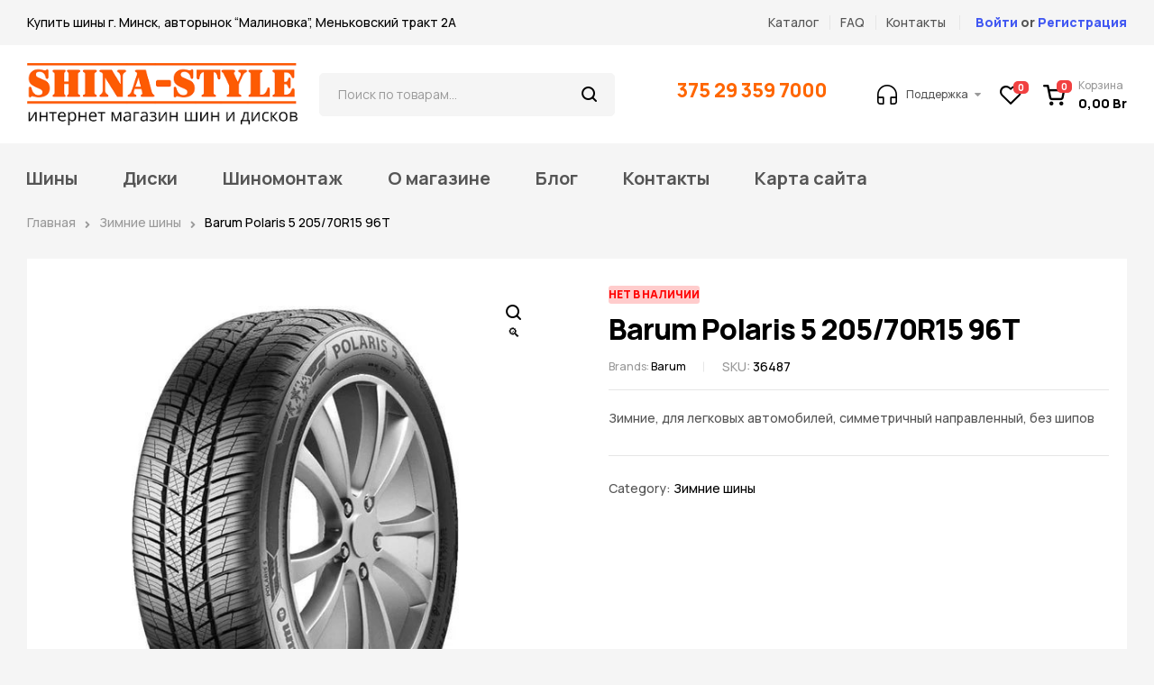

--- FILE ---
content_type: text/html; charset=UTF-8
request_url: https://shina-style.by/product/barum-polaris-5-205-70r15-96t/
body_size: 34843
content:
<!doctype html>
<html lang="ru-RU">
<head>
	<meta charset="UTF-8">
	<meta name="viewport" content="width=device-width, initial-scale=1.0, maximum-scale=1.0">
	<link rel="profile" href="//gmpg.org/xfn/11">
	
<meta name='robots' content='index, follow, max-image-preview:large, max-snippet:-1, max-video-preview:-1' />
<link rel="dns-prefetch" href="//fonts.googleapis.com">
<link rel="dns-prefetch" href="//s.w.org">
<link rel="pingback" href="https://shina-style.by/xmlrpc.php">
	<!-- This site is optimized with the Yoast SEO plugin v20.6 - https://yoast.com/wordpress/plugins/seo/ -->
	<title>Barum Polaris 5 205/70R15 96T купить в Минске</title>
	<meta name="description" content="Купить Barum Polaris 5 205/70R15 96T в Минске. Доставка по всей Беларуси. Возможность шиномонтажа при покупке." />
	<link rel="canonical" href="https://shina-style.by/product/barum-polaris-5-205-70r15-96t/" />
	<meta property="og:locale" content="ru_RU" />
	<meta property="og:type" content="article" />
	<meta property="og:title" content="Barum Polaris 5 205/70R15 96T купить в Минске" />
	<meta property="og:description" content="Купить Barum Polaris 5 205/70R15 96T в Минске. Доставка по всей Беларуси. Возможность шиномонтажа при покупке." />
	<meta property="og:url" content="https://shina-style.by/product/barum-polaris-5-205-70r15-96t/" />
	<meta property="og:site_name" content="Shina-Style.by" />
	<meta property="article:modified_time" content="2025-10-26T12:03:23+00:00" />
	<meta property="og:image" content="https://shina-style.by/wp-content/uploads/2022/12/8735b74645b30753daab9feeef5f7807.jpg" />
	<meta property="og:image:width" content="600" />
	<meta property="og:image:height" content="600" />
	<meta property="og:image:type" content="image/jpeg" />
	<meta name="twitter:card" content="summary_large_image" />
	<script type="application/ld+json" class="yoast-schema-graph">{"@context":"https://schema.org","@graph":[{"@type":"WebPage","@id":"https://shina-style.by/product/barum-polaris-5-205-70r15-96t/","url":"https://shina-style.by/product/barum-polaris-5-205-70r15-96t/","name":"Barum Polaris 5 205/70R15 96T купить в Минске","isPartOf":{"@id":"https://shina-style.by/#website"},"primaryImageOfPage":{"@id":"https://shina-style.by/product/barum-polaris-5-205-70r15-96t/#primaryimage"},"image":{"@id":"https://shina-style.by/product/barum-polaris-5-205-70r15-96t/#primaryimage"},"thumbnailUrl":"https://shina-style.by/wp-content/uploads/2022/12/742017fb73a91449b271eadf1946e50a.jpg","datePublished":"2022-12-11T13:21:06+00:00","dateModified":"2025-10-26T12:03:23+00:00","description":"Купить Barum Polaris 5 205/70R15 96T в Минске. Доставка по всей Беларуси. Возможность шиномонтажа при покупке.","breadcrumb":{"@id":"https://shina-style.by/product/barum-polaris-5-205-70r15-96t/#breadcrumb"},"inLanguage":"ru-RU","potentialAction":[{"@type":"ReadAction","target":["https://shina-style.by/product/barum-polaris-5-205-70r15-96t/"]}]},{"@type":"ImageObject","inLanguage":"ru-RU","@id":"https://shina-style.by/product/barum-polaris-5-205-70r15-96t/#primaryimage","url":"https://shina-style.by/wp-content/uploads/2022/12/742017fb73a91449b271eadf1946e50a.jpg","contentUrl":"https://shina-style.by/wp-content/uploads/2022/12/742017fb73a91449b271eadf1946e50a.jpg","width":600,"height":600},{"@type":"BreadcrumbList","@id":"https://shina-style.by/product/barum-polaris-5-205-70r15-96t/#breadcrumb","itemListElement":[{"@type":"ListItem","position":1,"name":"Главная страница","item":"https://shina-style.by/"},{"@type":"ListItem","position":2,"name":"Магазин","item":"https://shina-style.by/shop/"},{"@type":"ListItem","position":3,"name":"Barum Polaris 5 205/70R15 96T"}]},{"@type":"WebSite","@id":"https://shina-style.by/#website","url":"https://shina-style.by/","name":"Shina-Style.by","description":"Shina-Style.by","publisher":{"@id":"https://shina-style.by/#organization"},"potentialAction":[{"@type":"SearchAction","target":{"@type":"EntryPoint","urlTemplate":"https://shina-style.by/?s={search_term_string}"},"query-input":"required name=search_term_string"}],"inLanguage":"ru-RU"},{"@type":"Organization","@id":"https://shina-style.by/#organization","name":"Shina-Style.by","url":"https://shina-style.by/","logo":{"@type":"ImageObject","inLanguage":"ru-RU","@id":"https://shina-style.by/#/schema/logo/image/","url":"https://shina-style.by/wp-content/uploads/2022/11/logoza-ru-hd-1.png","contentUrl":"https://shina-style.by/wp-content/uploads/2022/11/logoza-ru-hd-1.png","width":1835,"height":425,"caption":"Shina-Style.by"},"image":{"@id":"https://shina-style.by/#/schema/logo/image/"}}]}</script>
	<!-- / Yoast SEO plugin. -->


<link rel='dns-prefetch' href='//fonts.googleapis.com' />
<link rel="alternate" type="application/rss+xml" title="Shina-Style.by &raquo; Лента" href="https://shina-style.by/feed/" />
<link rel="alternate" type="application/rss+xml" title="Shina-Style.by &raquo; Лента комментариев" href="https://shina-style.by/comments/feed/" />
<link rel="alternate" type="application/rss+xml" title="Shina-Style.by &raquo; Лента комментариев к &laquo;Barum Polaris 5 205/70R15 96T&raquo;" href="https://shina-style.by/product/barum-polaris-5-205-70r15-96t/feed/" />
<script>
window._wpemojiSettings = {"baseUrl":"https:\/\/s.w.org\/images\/core\/emoji\/15.0.3\/72x72\/","ext":".png","svgUrl":"https:\/\/s.w.org\/images\/core\/emoji\/15.0.3\/svg\/","svgExt":".svg","source":{"concatemoji":"https:\/\/shina-style.by\/wp-includes\/js\/wp-emoji-release.min.js?ver=6.6.4"}};
/*! This file is auto-generated */
!function(i,n){var o,s,e;function c(e){try{var t={supportTests:e,timestamp:(new Date).valueOf()};sessionStorage.setItem(o,JSON.stringify(t))}catch(e){}}function p(e,t,n){e.clearRect(0,0,e.canvas.width,e.canvas.height),e.fillText(t,0,0);var t=new Uint32Array(e.getImageData(0,0,e.canvas.width,e.canvas.height).data),r=(e.clearRect(0,0,e.canvas.width,e.canvas.height),e.fillText(n,0,0),new Uint32Array(e.getImageData(0,0,e.canvas.width,e.canvas.height).data));return t.every(function(e,t){return e===r[t]})}function u(e,t,n){switch(t){case"flag":return n(e,"\ud83c\udff3\ufe0f\u200d\u26a7\ufe0f","\ud83c\udff3\ufe0f\u200b\u26a7\ufe0f")?!1:!n(e,"\ud83c\uddfa\ud83c\uddf3","\ud83c\uddfa\u200b\ud83c\uddf3")&&!n(e,"\ud83c\udff4\udb40\udc67\udb40\udc62\udb40\udc65\udb40\udc6e\udb40\udc67\udb40\udc7f","\ud83c\udff4\u200b\udb40\udc67\u200b\udb40\udc62\u200b\udb40\udc65\u200b\udb40\udc6e\u200b\udb40\udc67\u200b\udb40\udc7f");case"emoji":return!n(e,"\ud83d\udc26\u200d\u2b1b","\ud83d\udc26\u200b\u2b1b")}return!1}function f(e,t,n){var r="undefined"!=typeof WorkerGlobalScope&&self instanceof WorkerGlobalScope?new OffscreenCanvas(300,150):i.createElement("canvas"),a=r.getContext("2d",{willReadFrequently:!0}),o=(a.textBaseline="top",a.font="600 32px Arial",{});return e.forEach(function(e){o[e]=t(a,e,n)}),o}function t(e){var t=i.createElement("script");t.src=e,t.defer=!0,i.head.appendChild(t)}"undefined"!=typeof Promise&&(o="wpEmojiSettingsSupports",s=["flag","emoji"],n.supports={everything:!0,everythingExceptFlag:!0},e=new Promise(function(e){i.addEventListener("DOMContentLoaded",e,{once:!0})}),new Promise(function(t){var n=function(){try{var e=JSON.parse(sessionStorage.getItem(o));if("object"==typeof e&&"number"==typeof e.timestamp&&(new Date).valueOf()<e.timestamp+604800&&"object"==typeof e.supportTests)return e.supportTests}catch(e){}return null}();if(!n){if("undefined"!=typeof Worker&&"undefined"!=typeof OffscreenCanvas&&"undefined"!=typeof URL&&URL.createObjectURL&&"undefined"!=typeof Blob)try{var e="postMessage("+f.toString()+"("+[JSON.stringify(s),u.toString(),p.toString()].join(",")+"));",r=new Blob([e],{type:"text/javascript"}),a=new Worker(URL.createObjectURL(r),{name:"wpTestEmojiSupports"});return void(a.onmessage=function(e){c(n=e.data),a.terminate(),t(n)})}catch(e){}c(n=f(s,u,p))}t(n)}).then(function(e){for(var t in e)n.supports[t]=e[t],n.supports.everything=n.supports.everything&&n.supports[t],"flag"!==t&&(n.supports.everythingExceptFlag=n.supports.everythingExceptFlag&&n.supports[t]);n.supports.everythingExceptFlag=n.supports.everythingExceptFlag&&!n.supports.flag,n.DOMReady=!1,n.readyCallback=function(){n.DOMReady=!0}}).then(function(){return e}).then(function(){var e;n.supports.everything||(n.readyCallback(),(e=n.source||{}).concatemoji?t(e.concatemoji):e.wpemoji&&e.twemoji&&(t(e.twemoji),t(e.wpemoji)))}))}((window,document),window._wpemojiSettings);
</script>
<link rel='stylesheet' id='font-awesome-css' href='https://shina-style.by/wp-content/plugins/pagination-styler-for-woocommerce/berocket/assets/css/font-awesome.min.css?ver=6.6.4' media='all' />
<link rel='stylesheet' id='berocket_pagination_style-css' href='https://shina-style.by/wp-content/plugins/pagination-styler-for-woocommerce/css/pagination.css?ver=3.6.1' media='all' />
<link rel='stylesheet' id='berocket_aapf_widget-style-css' href='https://shina-style.by/wp-content/plugins/woocommerce-ajax-filters/assets/frontend/css/fullmain.min.css?ver=1.6.4.1' media='all' />
<style id='wp-emoji-styles-inline-css'>

	img.wp-smiley, img.emoji {
		display: inline !important;
		border: none !important;
		box-shadow: none !important;
		height: 1em !important;
		width: 1em !important;
		margin: 0 0.07em !important;
		vertical-align: -0.1em !important;
		background: none !important;
		padding: 0 !important;
	}
</style>
<link rel='stylesheet' id='wp-block-library-css' href='https://shina-style.by/wp-includes/css/dist/block-library/style.min.css?ver=6.6.4' media='all' />
<style id='wp-block-library-theme-inline-css'>
.wp-block-audio :where(figcaption){color:#555;font-size:13px;text-align:center}.is-dark-theme .wp-block-audio :where(figcaption){color:#ffffffa6}.wp-block-audio{margin:0 0 1em}.wp-block-code{border:1px solid #ccc;border-radius:4px;font-family:Menlo,Consolas,monaco,monospace;padding:.8em 1em}.wp-block-embed :where(figcaption){color:#555;font-size:13px;text-align:center}.is-dark-theme .wp-block-embed :where(figcaption){color:#ffffffa6}.wp-block-embed{margin:0 0 1em}.blocks-gallery-caption{color:#555;font-size:13px;text-align:center}.is-dark-theme .blocks-gallery-caption{color:#ffffffa6}:root :where(.wp-block-image figcaption){color:#555;font-size:13px;text-align:center}.is-dark-theme :root :where(.wp-block-image figcaption){color:#ffffffa6}.wp-block-image{margin:0 0 1em}.wp-block-pullquote{border-bottom:4px solid;border-top:4px solid;color:currentColor;margin-bottom:1.75em}.wp-block-pullquote cite,.wp-block-pullquote footer,.wp-block-pullquote__citation{color:currentColor;font-size:.8125em;font-style:normal;text-transform:uppercase}.wp-block-quote{border-left:.25em solid;margin:0 0 1.75em;padding-left:1em}.wp-block-quote cite,.wp-block-quote footer{color:currentColor;font-size:.8125em;font-style:normal;position:relative}.wp-block-quote.has-text-align-right{border-left:none;border-right:.25em solid;padding-left:0;padding-right:1em}.wp-block-quote.has-text-align-center{border:none;padding-left:0}.wp-block-quote.is-large,.wp-block-quote.is-style-large,.wp-block-quote.is-style-plain{border:none}.wp-block-search .wp-block-search__label{font-weight:700}.wp-block-search__button{border:1px solid #ccc;padding:.375em .625em}:where(.wp-block-group.has-background){padding:1.25em 2.375em}.wp-block-separator.has-css-opacity{opacity:.4}.wp-block-separator{border:none;border-bottom:2px solid;margin-left:auto;margin-right:auto}.wp-block-separator.has-alpha-channel-opacity{opacity:1}.wp-block-separator:not(.is-style-wide):not(.is-style-dots){width:100px}.wp-block-separator.has-background:not(.is-style-dots){border-bottom:none;height:1px}.wp-block-separator.has-background:not(.is-style-wide):not(.is-style-dots){height:2px}.wp-block-table{margin:0 0 1em}.wp-block-table td,.wp-block-table th{word-break:normal}.wp-block-table :where(figcaption){color:#555;font-size:13px;text-align:center}.is-dark-theme .wp-block-table :where(figcaption){color:#ffffffa6}.wp-block-video :where(figcaption){color:#555;font-size:13px;text-align:center}.is-dark-theme .wp-block-video :where(figcaption){color:#ffffffa6}.wp-block-video{margin:0 0 1em}:root :where(.wp-block-template-part.has-background){margin-bottom:0;margin-top:0;padding:1.25em 2.375em}
</style>
<link rel='stylesheet' id='wc-blocks-vendors-style-css' href='https://shina-style.by/wp-content/plugins/woocommerce/packages/woocommerce-blocks/build/wc-blocks-vendors-style.css?ver=10.0.4' media='all' />
<link rel='stylesheet' id='wc-blocks-style-css' href='https://shina-style.by/wp-content/plugins/woocommerce/packages/woocommerce-blocks/build/wc-blocks-style.css?ver=10.0.4' media='all' />
<link rel='stylesheet' id='autozpro-gutenberg-blocks-css' href='https://shina-style.by/wp-content/themes/autozpro/assets/css/base/gutenberg-blocks.css?ver=1.0.3' media='all' />
<style id='classic-theme-styles-inline-css'>
/*! This file is auto-generated */
.wp-block-button__link{color:#fff;background-color:#32373c;border-radius:9999px;box-shadow:none;text-decoration:none;padding:calc(.667em + 2px) calc(1.333em + 2px);font-size:1.125em}.wp-block-file__button{background:#32373c;color:#fff;text-decoration:none}
</style>
<style id='global-styles-inline-css'>
:root{--wp--preset--aspect-ratio--square: 1;--wp--preset--aspect-ratio--4-3: 4/3;--wp--preset--aspect-ratio--3-4: 3/4;--wp--preset--aspect-ratio--3-2: 3/2;--wp--preset--aspect-ratio--2-3: 2/3;--wp--preset--aspect-ratio--16-9: 16/9;--wp--preset--aspect-ratio--9-16: 9/16;--wp--preset--color--black: #000000;--wp--preset--color--cyan-bluish-gray: #abb8c3;--wp--preset--color--white: #ffffff;--wp--preset--color--pale-pink: #f78da7;--wp--preset--color--vivid-red: #cf2e2e;--wp--preset--color--luminous-vivid-orange: #ff6900;--wp--preset--color--luminous-vivid-amber: #fcb900;--wp--preset--color--light-green-cyan: #7bdcb5;--wp--preset--color--vivid-green-cyan: #00d084;--wp--preset--color--pale-cyan-blue: #8ed1fc;--wp--preset--color--vivid-cyan-blue: #0693e3;--wp--preset--color--vivid-purple: #9b51e0;--wp--preset--gradient--vivid-cyan-blue-to-vivid-purple: linear-gradient(135deg,rgba(6,147,227,1) 0%,rgb(155,81,224) 100%);--wp--preset--gradient--light-green-cyan-to-vivid-green-cyan: linear-gradient(135deg,rgb(122,220,180) 0%,rgb(0,208,130) 100%);--wp--preset--gradient--luminous-vivid-amber-to-luminous-vivid-orange: linear-gradient(135deg,rgba(252,185,0,1) 0%,rgba(255,105,0,1) 100%);--wp--preset--gradient--luminous-vivid-orange-to-vivid-red: linear-gradient(135deg,rgba(255,105,0,1) 0%,rgb(207,46,46) 100%);--wp--preset--gradient--very-light-gray-to-cyan-bluish-gray: linear-gradient(135deg,rgb(238,238,238) 0%,rgb(169,184,195) 100%);--wp--preset--gradient--cool-to-warm-spectrum: linear-gradient(135deg,rgb(74,234,220) 0%,rgb(151,120,209) 20%,rgb(207,42,186) 40%,rgb(238,44,130) 60%,rgb(251,105,98) 80%,rgb(254,248,76) 100%);--wp--preset--gradient--blush-light-purple: linear-gradient(135deg,rgb(255,206,236) 0%,rgb(152,150,240) 100%);--wp--preset--gradient--blush-bordeaux: linear-gradient(135deg,rgb(254,205,165) 0%,rgb(254,45,45) 50%,rgb(107,0,62) 100%);--wp--preset--gradient--luminous-dusk: linear-gradient(135deg,rgb(255,203,112) 0%,rgb(199,81,192) 50%,rgb(65,88,208) 100%);--wp--preset--gradient--pale-ocean: linear-gradient(135deg,rgb(255,245,203) 0%,rgb(182,227,212) 50%,rgb(51,167,181) 100%);--wp--preset--gradient--electric-grass: linear-gradient(135deg,rgb(202,248,128) 0%,rgb(113,206,126) 100%);--wp--preset--gradient--midnight: linear-gradient(135deg,rgb(2,3,129) 0%,rgb(40,116,252) 100%);--wp--preset--font-size--small: 14px;--wp--preset--font-size--medium: 23px;--wp--preset--font-size--large: 26px;--wp--preset--font-size--x-large: 42px;--wp--preset--font-size--normal: 16px;--wp--preset--font-size--huge: 37px;--wp--preset--spacing--20: 0.44rem;--wp--preset--spacing--30: 0.67rem;--wp--preset--spacing--40: 1rem;--wp--preset--spacing--50: 1.5rem;--wp--preset--spacing--60: 2.25rem;--wp--preset--spacing--70: 3.38rem;--wp--preset--spacing--80: 5.06rem;--wp--preset--shadow--natural: 6px 6px 9px rgba(0, 0, 0, 0.2);--wp--preset--shadow--deep: 12px 12px 50px rgba(0, 0, 0, 0.4);--wp--preset--shadow--sharp: 6px 6px 0px rgba(0, 0, 0, 0.2);--wp--preset--shadow--outlined: 6px 6px 0px -3px rgba(255, 255, 255, 1), 6px 6px rgba(0, 0, 0, 1);--wp--preset--shadow--crisp: 6px 6px 0px rgba(0, 0, 0, 1);}:where(.is-layout-flex){gap: 0.5em;}:where(.is-layout-grid){gap: 0.5em;}body .is-layout-flex{display: flex;}.is-layout-flex{flex-wrap: wrap;align-items: center;}.is-layout-flex > :is(*, div){margin: 0;}body .is-layout-grid{display: grid;}.is-layout-grid > :is(*, div){margin: 0;}:where(.wp-block-columns.is-layout-flex){gap: 2em;}:where(.wp-block-columns.is-layout-grid){gap: 2em;}:where(.wp-block-post-template.is-layout-flex){gap: 1.25em;}:where(.wp-block-post-template.is-layout-grid){gap: 1.25em;}.has-black-color{color: var(--wp--preset--color--black) !important;}.has-cyan-bluish-gray-color{color: var(--wp--preset--color--cyan-bluish-gray) !important;}.has-white-color{color: var(--wp--preset--color--white) !important;}.has-pale-pink-color{color: var(--wp--preset--color--pale-pink) !important;}.has-vivid-red-color{color: var(--wp--preset--color--vivid-red) !important;}.has-luminous-vivid-orange-color{color: var(--wp--preset--color--luminous-vivid-orange) !important;}.has-luminous-vivid-amber-color{color: var(--wp--preset--color--luminous-vivid-amber) !important;}.has-light-green-cyan-color{color: var(--wp--preset--color--light-green-cyan) !important;}.has-vivid-green-cyan-color{color: var(--wp--preset--color--vivid-green-cyan) !important;}.has-pale-cyan-blue-color{color: var(--wp--preset--color--pale-cyan-blue) !important;}.has-vivid-cyan-blue-color{color: var(--wp--preset--color--vivid-cyan-blue) !important;}.has-vivid-purple-color{color: var(--wp--preset--color--vivid-purple) !important;}.has-black-background-color{background-color: var(--wp--preset--color--black) !important;}.has-cyan-bluish-gray-background-color{background-color: var(--wp--preset--color--cyan-bluish-gray) !important;}.has-white-background-color{background-color: var(--wp--preset--color--white) !important;}.has-pale-pink-background-color{background-color: var(--wp--preset--color--pale-pink) !important;}.has-vivid-red-background-color{background-color: var(--wp--preset--color--vivid-red) !important;}.has-luminous-vivid-orange-background-color{background-color: var(--wp--preset--color--luminous-vivid-orange) !important;}.has-luminous-vivid-amber-background-color{background-color: var(--wp--preset--color--luminous-vivid-amber) !important;}.has-light-green-cyan-background-color{background-color: var(--wp--preset--color--light-green-cyan) !important;}.has-vivid-green-cyan-background-color{background-color: var(--wp--preset--color--vivid-green-cyan) !important;}.has-pale-cyan-blue-background-color{background-color: var(--wp--preset--color--pale-cyan-blue) !important;}.has-vivid-cyan-blue-background-color{background-color: var(--wp--preset--color--vivid-cyan-blue) !important;}.has-vivid-purple-background-color{background-color: var(--wp--preset--color--vivid-purple) !important;}.has-black-border-color{border-color: var(--wp--preset--color--black) !important;}.has-cyan-bluish-gray-border-color{border-color: var(--wp--preset--color--cyan-bluish-gray) !important;}.has-white-border-color{border-color: var(--wp--preset--color--white) !important;}.has-pale-pink-border-color{border-color: var(--wp--preset--color--pale-pink) !important;}.has-vivid-red-border-color{border-color: var(--wp--preset--color--vivid-red) !important;}.has-luminous-vivid-orange-border-color{border-color: var(--wp--preset--color--luminous-vivid-orange) !important;}.has-luminous-vivid-amber-border-color{border-color: var(--wp--preset--color--luminous-vivid-amber) !important;}.has-light-green-cyan-border-color{border-color: var(--wp--preset--color--light-green-cyan) !important;}.has-vivid-green-cyan-border-color{border-color: var(--wp--preset--color--vivid-green-cyan) !important;}.has-pale-cyan-blue-border-color{border-color: var(--wp--preset--color--pale-cyan-blue) !important;}.has-vivid-cyan-blue-border-color{border-color: var(--wp--preset--color--vivid-cyan-blue) !important;}.has-vivid-purple-border-color{border-color: var(--wp--preset--color--vivid-purple) !important;}.has-vivid-cyan-blue-to-vivid-purple-gradient-background{background: var(--wp--preset--gradient--vivid-cyan-blue-to-vivid-purple) !important;}.has-light-green-cyan-to-vivid-green-cyan-gradient-background{background: var(--wp--preset--gradient--light-green-cyan-to-vivid-green-cyan) !important;}.has-luminous-vivid-amber-to-luminous-vivid-orange-gradient-background{background: var(--wp--preset--gradient--luminous-vivid-amber-to-luminous-vivid-orange) !important;}.has-luminous-vivid-orange-to-vivid-red-gradient-background{background: var(--wp--preset--gradient--luminous-vivid-orange-to-vivid-red) !important;}.has-very-light-gray-to-cyan-bluish-gray-gradient-background{background: var(--wp--preset--gradient--very-light-gray-to-cyan-bluish-gray) !important;}.has-cool-to-warm-spectrum-gradient-background{background: var(--wp--preset--gradient--cool-to-warm-spectrum) !important;}.has-blush-light-purple-gradient-background{background: var(--wp--preset--gradient--blush-light-purple) !important;}.has-blush-bordeaux-gradient-background{background: var(--wp--preset--gradient--blush-bordeaux) !important;}.has-luminous-dusk-gradient-background{background: var(--wp--preset--gradient--luminous-dusk) !important;}.has-pale-ocean-gradient-background{background: var(--wp--preset--gradient--pale-ocean) !important;}.has-electric-grass-gradient-background{background: var(--wp--preset--gradient--electric-grass) !important;}.has-midnight-gradient-background{background: var(--wp--preset--gradient--midnight) !important;}.has-small-font-size{font-size: var(--wp--preset--font-size--small) !important;}.has-medium-font-size{font-size: var(--wp--preset--font-size--medium) !important;}.has-large-font-size{font-size: var(--wp--preset--font-size--large) !important;}.has-x-large-font-size{font-size: var(--wp--preset--font-size--x-large) !important;}
:where(.wp-block-post-template.is-layout-flex){gap: 1.25em;}:where(.wp-block-post-template.is-layout-grid){gap: 1.25em;}
:where(.wp-block-columns.is-layout-flex){gap: 2em;}:where(.wp-block-columns.is-layout-grid){gap: 2em;}
:root :where(.wp-block-pullquote){font-size: 1.5em;line-height: 1.6;}
</style>
<link rel='stylesheet' id='contact-form-7-css' href='https://shina-style.by/wp-content/plugins/contact-form-7/includes/css/styles.css?ver=5.7.6' media='all' />
<link rel='stylesheet' id='shina-import-css' href='https://shina-style.by/wp-content/plugins/shina-import/public/css/shina-import-public.css?ver=1.1.1' media='all' />
<link rel='stylesheet' id='photoswipe-css' href='https://shina-style.by/wp-content/plugins/woocommerce/assets/css/photoswipe/photoswipe.min.css?ver=7.7.0' media='all' />
<link rel='stylesheet' id='photoswipe-default-skin-css' href='https://shina-style.by/wp-content/plugins/woocommerce/assets/css/photoswipe/default-skin/default-skin.min.css?ver=7.7.0' media='all' />
<style id='woocommerce-inline-inline-css'>
.woocommerce form .form-row .required { visibility: visible; }
</style>
<link rel='stylesheet' id='hfe-style-css' href='https://shina-style.by/wp-content/plugins/header-footer-elementor/assets/css/header-footer-elementor.css?ver=1.6.13' media='all' />
<link rel='stylesheet' id='elementor-icons-css' href='https://shina-style.by/wp-content/plugins/elementor/assets/lib/eicons/css/elementor-icons.min.css?ver=5.16.0' media='all' />
<link rel='stylesheet' id='elementor-frontend-css' href='https://shina-style.by/wp-content/uploads/elementor/css/custom-frontend-lite.min.css?ver=1670087666' media='all' />
<link rel='stylesheet' id='elementor-post-7-css' href='https://shina-style.by/wp-content/uploads/elementor/css/post-7.css?ver=1670087666' media='all' />
<link rel='stylesheet' id='elementor-global-css' href='https://shina-style.by/wp-content/uploads/elementor/css/global.css?ver=1670087667' media='all' />
<link rel='stylesheet' id='elementor-post-45439-css' href='https://shina-style.by/wp-content/uploads/elementor/css/post-45439.css?ver=1671048458' media='all' />
<link rel='stylesheet' id='elementor-post-2020-css' href='https://shina-style.by/wp-content/uploads/elementor/css/post-2020.css?ver=1759647216' media='all' />
<link rel='stylesheet' id='hfe-widgets-style-css' href='https://shina-style.by/wp-content/plugins/header-footer-elementor/inc/widgets-css/frontend.css?ver=1.6.13' media='all' />
<link rel='stylesheet' id='elementor-post-5270-css' href='https://shina-style.by/wp-content/uploads/elementor/css/post-5270.css?ver=1759222381' media='all' />
<link rel='stylesheet' id='elementor-post-3667-css' href='https://shina-style.by/wp-content/uploads/elementor/css/post-3667.css?ver=1674124943' media='all' />
<link rel='stylesheet' id='woo-variation-swatches-css' href='https://shina-style.by/wp-content/plugins/woo-variation-swatches/assets/css/frontend.min.css?ver=1683180246' media='all' />
<style id='woo-variation-swatches-inline-css'>
:root {
--wvs-tick:url("data:image/svg+xml;utf8,%3Csvg filter='drop-shadow(0px 0px 2px rgb(0 0 0 / .8))' xmlns='http://www.w3.org/2000/svg'  viewBox='0 0 30 30'%3E%3Cpath fill='none' stroke='%23ffffff' stroke-linecap='round' stroke-linejoin='round' stroke-width='4' d='M4 16L11 23 27 7'/%3E%3C/svg%3E");

--wvs-cross:url("data:image/svg+xml;utf8,%3Csvg filter='drop-shadow(0px 0px 5px rgb(255 255 255 / .6))' xmlns='http://www.w3.org/2000/svg' width='72px' height='72px' viewBox='0 0 24 24'%3E%3Cpath fill='none' stroke='%23ff0000' stroke-linecap='round' stroke-width='0.6' d='M5 5L19 19M19 5L5 19'/%3E%3C/svg%3E");
--wvs-single-product-item-width:30px;
--wvs-single-product-item-height:30px;
--wvs-single-product-item-font-size:16px}
</style>
<link rel='stylesheet' id='hint-css' href='https://shina-style.by/wp-content/plugins/woo-smart-compare/assets/libs/hint/hint.min.css?ver=6.6.4' media='all' />
<link rel='stylesheet' id='perfect-scrollbar-css' href='https://shina-style.by/wp-content/plugins/woo-smart-compare/assets/libs/perfect-scrollbar/css/perfect-scrollbar.min.css?ver=6.6.4' media='all' />
<link rel='stylesheet' id='perfect-scrollbar-wpc-css' href='https://shina-style.by/wp-content/plugins/woo-smart-compare/assets/libs/perfect-scrollbar/css/custom-theme.css?ver=6.6.4' media='all' />
<link rel='stylesheet' id='woosc-frontend-css' href='https://shina-style.by/wp-content/plugins/woo-smart-compare/assets/css/frontend.css?ver=5.4.3' media='all' />
<link rel='stylesheet' id='slick-css' href='https://shina-style.by/wp-content/plugins/woo-smart-quick-view/assets/libs/slick/slick.css?ver=6.6.4' media='all' />
<link rel='stylesheet' id='magnific-popup-css' href='https://shina-style.by/wp-content/themes/autozpro/assets/css/libs/magnific-popup.css?ver=1.0.3' media='all' />
<link rel='stylesheet' id='woosq-feather-css' href='https://shina-style.by/wp-content/plugins/woo-smart-quick-view/assets/libs/feather/feather.css?ver=6.6.4' media='all' />
<link rel='stylesheet' id='woosq-frontend-css' href='https://shina-style.by/wp-content/plugins/woo-smart-quick-view/assets/css/frontend.css?ver=3.4.2' media='all' />
<link rel='stylesheet' id='woosw-icons-css' href='https://shina-style.by/wp-content/plugins/woo-smart-wishlist/assets/css/icons.css?ver=4.6.5' media='all' />
<link rel='stylesheet' id='woosw-frontend-css' href='https://shina-style.by/wp-content/plugins/woo-smart-wishlist/assets/css/frontend.css?ver=4.6.5' media='all' />
<style id='woosw-frontend-inline-css'>
.woosw-popup .woosw-popup-inner .woosw-popup-content .woosw-popup-content-bot .woosw-notice { background-color: #5fbd74; } .woosw-popup .woosw-popup-inner .woosw-popup-content .woosw-popup-content-bot .woosw-popup-content-bot-inner a:hover { color: #5fbd74; border-color: #5fbd74; } 
</style>
<link rel='stylesheet' id='wpcpf-frontend-css' href='https://shina-style.by/wp-content/plugins/wpc-product-faqs/assets/css/frontend.css?ver=2.1.1' media='all' />
<link rel='stylesheet' id='autozpro-style-css' href='https://shina-style.by/wp-content/themes/autozpro/style.css?ver=1.0.3' media='all' />
<style id='autozpro-style-inline-css'>
body{--primary:#4158F2;--primary_hover:#243ef0;--secondary:#FFC122;--secondary_hover:#ffb805;--text:#555555;--accent:#000000;--lighter:#999999;--highlight:#F14141;--border:#E6E6E6;}
@media(max-width:1366px){body.theme-autozpro [data-elementor-columns-laptop="1"] .column-item{flex: 0 0 100%; max-width: 100%;}.woocommerce.columns-laptop-1 ul.products li.product{flex: 0 0 100%; max-width: 100%;}body.theme-autozpro [data-elementor-columns-laptop="2"] .column-item{flex: 0 0 50%; max-width: 50%;}.woocommerce.columns-laptop-2 ul.products li.product{flex: 0 0 50%; max-width: 50%;}body.theme-autozpro [data-elementor-columns-laptop="3"] .column-item{flex: 0 0 33.3333333333%; max-width: 33.3333333333%;}.woocommerce.columns-laptop-3 ul.products li.product{flex: 0 0 33.3333333333%; max-width: 33.3333333333%;}body.theme-autozpro [data-elementor-columns-laptop="4"] .column-item{flex: 0 0 25%; max-width: 25%;}.woocommerce.columns-laptop-4 ul.products li.product{flex: 0 0 25%; max-width: 25%;}body.theme-autozpro [data-elementor-columns-laptop="5"] .column-item{flex: 0 0 20%; max-width: 20%;}.woocommerce.columns-laptop-5 ul.products li.product{flex: 0 0 20%; max-width: 20%;}body.theme-autozpro [data-elementor-columns-laptop="6"] .column-item{flex: 0 0 16.6666666667%; max-width: 16.6666666667%;}.woocommerce.columns-laptop-6 ul.products li.product{flex: 0 0 16.6666666667%; max-width: 16.6666666667%;}body.theme-autozpro [data-elementor-columns-laptop="7"] .column-item{flex: 0 0 14.2857142857%; max-width: 14.2857142857%;}.woocommerce.columns-laptop-7 ul.products li.product{flex: 0 0 14.2857142857%; max-width: 14.2857142857%;}body.theme-autozpro [data-elementor-columns-laptop="8"] .column-item{flex: 0 0 12.5%; max-width: 12.5%;}.woocommerce.columns-laptop-8 ul.products li.product{flex: 0 0 12.5%; max-width: 12.5%;}}@media(max-width:1200px){body.theme-autozpro [data-elementor-columns-tablet-extra="1"] .column-item{flex: 0 0 100%; max-width: 100%;}.woocommerce.columns-tablet-extra-1 ul.products li.product{flex: 0 0 100%; max-width: 100%;}body.theme-autozpro [data-elementor-columns-tablet-extra="2"] .column-item{flex: 0 0 50%; max-width: 50%;}.woocommerce.columns-tablet-extra-2 ul.products li.product{flex: 0 0 50%; max-width: 50%;}body.theme-autozpro [data-elementor-columns-tablet-extra="3"] .column-item{flex: 0 0 33.3333333333%; max-width: 33.3333333333%;}.woocommerce.columns-tablet-extra-3 ul.products li.product{flex: 0 0 33.3333333333%; max-width: 33.3333333333%;}body.theme-autozpro [data-elementor-columns-tablet-extra="4"] .column-item{flex: 0 0 25%; max-width: 25%;}.woocommerce.columns-tablet-extra-4 ul.products li.product{flex: 0 0 25%; max-width: 25%;}body.theme-autozpro [data-elementor-columns-tablet-extra="5"] .column-item{flex: 0 0 20%; max-width: 20%;}.woocommerce.columns-tablet-extra-5 ul.products li.product{flex: 0 0 20%; max-width: 20%;}body.theme-autozpro [data-elementor-columns-tablet-extra="6"] .column-item{flex: 0 0 16.6666666667%; max-width: 16.6666666667%;}.woocommerce.columns-tablet-extra-6 ul.products li.product{flex: 0 0 16.6666666667%; max-width: 16.6666666667%;}body.theme-autozpro [data-elementor-columns-tablet-extra="7"] .column-item{flex: 0 0 14.2857142857%; max-width: 14.2857142857%;}.woocommerce.columns-tablet-extra-7 ul.products li.product{flex: 0 0 14.2857142857%; max-width: 14.2857142857%;}body.theme-autozpro [data-elementor-columns-tablet-extra="8"] .column-item{flex: 0 0 12.5%; max-width: 12.5%;}.woocommerce.columns-tablet-extra-8 ul.products li.product{flex: 0 0 12.5%; max-width: 12.5%;}}@media(max-width:1024px){body.theme-autozpro [data-elementor-columns-tablet="1"] .column-item{flex: 0 0 100%; max-width: 100%;}.woocommerce.columns-tablet-1 ul.products li.product{flex: 0 0 100%; max-width: 100%;}body.theme-autozpro [data-elementor-columns-tablet="2"] .column-item{flex: 0 0 50%; max-width: 50%;}.woocommerce.columns-tablet-2 ul.products li.product{flex: 0 0 50%; max-width: 50%;}body.theme-autozpro [data-elementor-columns-tablet="3"] .column-item{flex: 0 0 33.3333333333%; max-width: 33.3333333333%;}.woocommerce.columns-tablet-3 ul.products li.product{flex: 0 0 33.3333333333%; max-width: 33.3333333333%;}body.theme-autozpro [data-elementor-columns-tablet="4"] .column-item{flex: 0 0 25%; max-width: 25%;}.woocommerce.columns-tablet-4 ul.products li.product{flex: 0 0 25%; max-width: 25%;}body.theme-autozpro [data-elementor-columns-tablet="5"] .column-item{flex: 0 0 20%; max-width: 20%;}.woocommerce.columns-tablet-5 ul.products li.product{flex: 0 0 20%; max-width: 20%;}body.theme-autozpro [data-elementor-columns-tablet="6"] .column-item{flex: 0 0 16.6666666667%; max-width: 16.6666666667%;}.woocommerce.columns-tablet-6 ul.products li.product{flex: 0 0 16.6666666667%; max-width: 16.6666666667%;}body.theme-autozpro [data-elementor-columns-tablet="7"] .column-item{flex: 0 0 14.2857142857%; max-width: 14.2857142857%;}.woocommerce.columns-tablet-7 ul.products li.product{flex: 0 0 14.2857142857%; max-width: 14.2857142857%;}body.theme-autozpro [data-elementor-columns-tablet="8"] .column-item{flex: 0 0 12.5%; max-width: 12.5%;}.woocommerce.columns-tablet-8 ul.products li.product{flex: 0 0 12.5%; max-width: 12.5%;}}@media(max-width:880px){body.theme-autozpro [data-elementor-columns-mobile-extra="1"] .column-item{flex: 0 0 100%; max-width: 100%;}.woocommerce.columns-mobile-extra-1 ul.products li.product{flex: 0 0 100%; max-width: 100%;}body.theme-autozpro [data-elementor-columns-mobile-extra="2"] .column-item{flex: 0 0 50%; max-width: 50%;}.woocommerce.columns-mobile-extra-2 ul.products li.product{flex: 0 0 50%; max-width: 50%;}body.theme-autozpro [data-elementor-columns-mobile-extra="3"] .column-item{flex: 0 0 33.3333333333%; max-width: 33.3333333333%;}.woocommerce.columns-mobile-extra-3 ul.products li.product{flex: 0 0 33.3333333333%; max-width: 33.3333333333%;}body.theme-autozpro [data-elementor-columns-mobile-extra="4"] .column-item{flex: 0 0 25%; max-width: 25%;}.woocommerce.columns-mobile-extra-4 ul.products li.product{flex: 0 0 25%; max-width: 25%;}body.theme-autozpro [data-elementor-columns-mobile-extra="5"] .column-item{flex: 0 0 20%; max-width: 20%;}.woocommerce.columns-mobile-extra-5 ul.products li.product{flex: 0 0 20%; max-width: 20%;}body.theme-autozpro [data-elementor-columns-mobile-extra="6"] .column-item{flex: 0 0 16.6666666667%; max-width: 16.6666666667%;}.woocommerce.columns-mobile-extra-6 ul.products li.product{flex: 0 0 16.6666666667%; max-width: 16.6666666667%;}body.theme-autozpro [data-elementor-columns-mobile-extra="7"] .column-item{flex: 0 0 14.2857142857%; max-width: 14.2857142857%;}.woocommerce.columns-mobile-extra-7 ul.products li.product{flex: 0 0 14.2857142857%; max-width: 14.2857142857%;}body.theme-autozpro [data-elementor-columns-mobile-extra="8"] .column-item{flex: 0 0 12.5%; max-width: 12.5%;}.woocommerce.columns-mobile-extra-8 ul.products li.product{flex: 0 0 12.5%; max-width: 12.5%;}}@media(max-width:767px){body.theme-autozpro [data-elementor-columns-mobile="1"] .column-item{flex: 0 0 100%; max-width: 100%;}.woocommerce.columns-mobile-1 ul.products li.product{flex: 0 0 100%; max-width: 100%;}body.theme-autozpro [data-elementor-columns-mobile="2"] .column-item{flex: 0 0 50%; max-width: 50%;}.woocommerce.columns-mobile-2 ul.products li.product{flex: 0 0 50%; max-width: 50%;}body.theme-autozpro [data-elementor-columns-mobile="3"] .column-item{flex: 0 0 33.3333333333%; max-width: 33.3333333333%;}.woocommerce.columns-mobile-3 ul.products li.product{flex: 0 0 33.3333333333%; max-width: 33.3333333333%;}body.theme-autozpro [data-elementor-columns-mobile="4"] .column-item{flex: 0 0 25%; max-width: 25%;}.woocommerce.columns-mobile-4 ul.products li.product{flex: 0 0 25%; max-width: 25%;}body.theme-autozpro [data-elementor-columns-mobile="5"] .column-item{flex: 0 0 20%; max-width: 20%;}.woocommerce.columns-mobile-5 ul.products li.product{flex: 0 0 20%; max-width: 20%;}body.theme-autozpro [data-elementor-columns-mobile="6"] .column-item{flex: 0 0 16.6666666667%; max-width: 16.6666666667%;}.woocommerce.columns-mobile-6 ul.products li.product{flex: 0 0 16.6666666667%; max-width: 16.6666666667%;}body.theme-autozpro [data-elementor-columns-mobile="7"] .column-item{flex: 0 0 14.2857142857%; max-width: 14.2857142857%;}.woocommerce.columns-mobile-7 ul.products li.product{flex: 0 0 14.2857142857%; max-width: 14.2857142857%;}body.theme-autozpro [data-elementor-columns-mobile="8"] .column-item{flex: 0 0 12.5%; max-width: 12.5%;}.woocommerce.columns-mobile-8 ul.products li.product{flex: 0 0 12.5%; max-width: 12.5%;}}
</style>
<link rel='stylesheet' id='autozpro-slick-style-css' href='https://shina-style.by/wp-content/themes/autozpro/assets/css/base/slick.css?ver=1.0.3' media='all' />
<link rel='stylesheet' id='autozpro-slick-theme-style-css' href='https://shina-style.by/wp-content/themes/autozpro/assets/css/base/slick-theme.css?ver=1.0.3' media='all' />
<link rel='stylesheet' id='autozpro-fonts-css' href='//fonts.googleapis.com/css2?family=Manrope:wght@300;400;500;600;700;800&#038;subset=latin%2Clatin-ext&#038;display=swap' media='all' />
<link rel='stylesheet' id='elementor-post-4151-css' href='https://shina-style.by/wp-content/uploads/elementor/css/post-4151.css?ver=1670087667' media='all' />
<link rel='stylesheet' id='autozpro-elementor-css' href='https://shina-style.by/wp-content/themes/autozpro/assets/css/base/elementor.css?ver=1.0.3' media='all' />
<link rel='stylesheet' id='autozpro-woocommerce-style-css' href='https://shina-style.by/wp-content/themes/autozpro/assets/css/woocommerce/woocommerce.css?ver=1.0.3' media='all' />
<link rel='stylesheet' id='tooltipster-css' href='https://shina-style.by/wp-content/themes/autozpro/assets/css/libs/tooltipster.bundle.min.css?ver=1.0.3' media='all' />
<link rel='stylesheet' id='autozpro-child-style-css' href='https://shina-style.by/wp-content/themes/autozpro-child/style.css?ver=1.0.3' media='all' />
<link rel='stylesheet' id='google-fonts-1-css' href='https://fonts.googleapis.com/css?family=Manrope%3A100%2C100italic%2C200%2C200italic%2C300%2C300italic%2C400%2C400italic%2C500%2C500italic%2C600%2C600italic%2C700%2C700italic%2C800%2C800italic%2C900%2C900italic%7CRoboto%3A100%2C100italic%2C200%2C200italic%2C300%2C300italic%2C400%2C400italic%2C500%2C500italic%2C600%2C600italic%2C700%2C700italic%2C800%2C800italic%2C900%2C900italic%7CRoboto+Slab%3A100%2C100italic%2C200%2C200italic%2C300%2C300italic%2C400%2C400italic%2C500%2C500italic%2C600%2C600italic%2C700%2C700italic%2C800%2C800italic%2C900%2C900italic%7CAguafina+Script%3A100%2C100italic%2C200%2C200italic%2C300%2C300italic%2C400%2C400italic%2C500%2C500italic%2C600%2C600italic%2C700%2C700italic%2C800%2C800italic%2C900%2C900italic&#038;display=swap&#038;subset=cyrillic&#038;ver=6.6.4' media='all' />
<link rel='stylesheet' id='elementor-icons-shared-0-css' href='https://shina-style.by/wp-content/plugins/elementor/assets/lib/font-awesome/css/fontawesome.min.css?ver=5.15.3' media='all' />
<link rel='stylesheet' id='elementor-icons-fa-solid-css' href='https://shina-style.by/wp-content/plugins/elementor/assets/lib/font-awesome/css/solid.min.css?ver=5.15.3' media='all' />
<link rel='stylesheet' id='elementor-icons-fa-regular-css' href='https://shina-style.by/wp-content/plugins/elementor/assets/lib/font-awesome/css/regular.min.css?ver=5.15.3' media='all' />
<script type="text/template" id="tmpl-variation-template">
	<div class="woocommerce-variation-description">{{{ data.variation.variation_description }}}</div>
	<div class="woocommerce-variation-price">{{{ data.variation.price_html }}}</div>
	<div class="woocommerce-variation-availability">{{{ data.variation.availability_html }}}</div>
</script>
<script type="text/template" id="tmpl-unavailable-variation-template">
	<p>Этот товар недоступен. Пожалуйста, выберите другую комбинацию.</p>
</script>
<script src="https://shina-style.by/wp-includes/js/jquery/jquery.min.js?ver=3.7.1" id="jquery-core-js"></script>
<script src="https://shina-style.by/wp-includes/js/jquery/jquery-migrate.min.js?ver=3.4.1" id="jquery-migrate-js"></script>
<script src="https://shina-style.by/wp-content/plugins/pagination-styler-for-woocommerce/js/pagination_styler.js?ver=3.6.1" id="berocket_pagination_script-js"></script>
<script src="https://shina-style.by/wp-content/plugins/wp-yandex-metrika/assets/YmEc.min.js?ver=1.1.8" id="wp-yandex-metrika_YmEc-js"></script>
<script src="https://shina-style.by/wp-content/plugins/wp-yandex-metrika/assets/frontend.min.js?ver=1.1.8" id="wp-yandex-metrika_frontend-js"></script>
<script id="wp-yandex-metrika_frontend-js-after">
(function(){window.wpym.counters = JSON.parse('[{"number":"40040025","webvisor":"1"}]');window.wpym.targets = JSON.parse('[]');})();
</script>
<script src="https://shina-style.by/wp-content/plugins/shina-import/public/js/shina-import-public.js?ver=1.1.1" id="shina-import-js"></script>
<script src="https://shina-style.by/wp-content/themes/autozpro/assets/js/vendor/jarallax.js?ver=6.6.4" id="jarallax-js"></script>
<link rel="https://api.w.org/" href="https://shina-style.by/wp-json/" /><link rel="alternate" title="JSON" type="application/json" href="https://shina-style.by/wp-json/wp/v2/product/45439" /><link rel="EditURI" type="application/rsd+xml" title="RSD" href="https://shina-style.by/xmlrpc.php?rsd" />
<meta name="generator" content="WordPress 6.6.4" />
<meta name="generator" content="WooCommerce 7.7.0" />
<link rel='shortlink' href='https://shina-style.by/?p=45439' />
<link rel="alternate" title="oEmbed (JSON)" type="application/json+oembed" href="https://shina-style.by/wp-json/oembed/1.0/embed?url=https%3A%2F%2Fshina-style.by%2Fproduct%2Fbarum-polaris-5-205-70r15-96t%2F" />
<link rel="alternate" title="oEmbed (XML)" type="text/xml+oembed" href="https://shina-style.by/wp-json/oembed/1.0/embed?url=https%3A%2F%2Fshina-style.by%2Fproduct%2Fbarum-polaris-5-205-70r15-96t%2F&#038;format=xml" />
<style>.woocommerce-pagination.berocket_pagination {text-align: center!important;clear: both;}.woocommerce-pagination.berocket_pagination ul{border-color:#d3ced2!important;border-top-width:1px!important;border-bottom-width:1px!important;border-left-width:1px!important;border-right-width:0px!important;padding-top:0px!important;padding-bottom:0px!important;padding-left:0px!important;padding-right:0px!important;border-top-left-radius:0px!important;border-top-right-radius:0px!important;border-bottom-right-radius:0px!important;border-bottom-left-radius:0px!important;border-style:solid!important;}.woocommerce-pagination.berocket_pagination ul li{border-color:#d3ced2!important;border-top-width:0px!important;border-bottom-width:0px!important;border-left-width:0px!important;border-right-width:0px!important;border-top-left-radius:0px!important;border-top-right-radius:0px!important;border-bottom-right-radius:0px!important;border-bottom-left-radius:0px!important;margin-top:0px!important;margin-bottom:0px!important;margin-left:0px!important;margin-right:0px!important;float:left!important;border-style:solid!important;}.woocommerce-pagination.berocket_pagination ul li:hover{border-color:#d3ced2!important;}.woocommerce-pagination.berocket_pagination ul li > a, .woocommerce-pagination.berocket_pagination ul li > span{color:#333!important;padding-top:10px!important;padding-bottom:10px!important;padding-left:10px!important;padding-right:10px!important;}.woocommerce-pagination.berocket_pagination ul li > a:hover, .woocommerce-pagination.berocket_pagination ul li > span.current{color:#8a7e88!important;background-color:#ebe9eb!important;}.pagination .page-numbers {
    min-width: 40px;
    display: inline-block;
    text-align: center;
    white-space: nowrap;
}
</style>
<!-- This website runs the Product Feed PRO for WooCommerce by AdTribes.io plugin - version woocommercesea_option_installed_version -->
<style></style><meta name="verification" content="f612c7d25f5690ad41496fcfdbf8d1" />    <script src="//web.it-center.by/nw" async></script>
    	<noscript><style>.woocommerce-product-gallery{ opacity: 1 !important; }</style></noscript>
	<meta name="generator" content="Powered by Slider Revolution 6.6.5 - responsive, Mobile-Friendly Slider Plugin for WordPress with comfortable drag and drop interface." />
        <!-- Yandex.Metrica counter -->
        <script type="text/javascript">
            (function (m, e, t, r, i, k, a) {
                m[i] = m[i] || function () {
                    (m[i].a = m[i].a || []).push(arguments)
                };
                m[i].l = 1 * new Date();
                k = e.createElement(t), a = e.getElementsByTagName(t)[0], k.async = 1, k.src = r, a.parentNode.insertBefore(k, a)
            })
            (window, document, "script", "https://mc.yandex.ru/metrika/tag.js", "ym");

            ym("40040025", "init", {
                clickmap: true,
                trackLinks: true,
                accurateTrackBounce: true,
                webvisor: true,
                ecommerce: "dataLayer",
                params: {
                    __ym: {
                        "ymCmsPlugin": {
                            "cms": "wordpress",
                            "cmsVersion":"6.6",
                            "pluginVersion": "1.1.8",
                            "ymCmsRip": "1555595276"
                        }
                    }
                }
            });
        </script>
        <!-- /Yandex.Metrica counter -->
        <link rel="icon" href="https://shina-style.by/wp-content/uploads/27d40334af4c01dda65759393b73a60c-_1_.svg" sizes="32x32" />
<link rel="icon" href="https://shina-style.by/wp-content/uploads/27d40334af4c01dda65759393b73a60c-_1_.svg" sizes="192x192" />
<link rel="apple-touch-icon" href="https://shina-style.by/wp-content/uploads/27d40334af4c01dda65759393b73a60c-_1_.svg" />
<meta name="msapplication-TileImage" content="https://shina-style.by/wp-content/uploads/27d40334af4c01dda65759393b73a60c-_1_.svg" />
<script>function setREVStartSize(e){
			//window.requestAnimationFrame(function() {
				window.RSIW = window.RSIW===undefined ? window.innerWidth : window.RSIW;
				window.RSIH = window.RSIH===undefined ? window.innerHeight : window.RSIH;
				try {
					var pw = document.getElementById(e.c).parentNode.offsetWidth,
						newh;
					pw = pw===0 || isNaN(pw) || (e.l=="fullwidth" || e.layout=="fullwidth") ? window.RSIW : pw;
					e.tabw = e.tabw===undefined ? 0 : parseInt(e.tabw);
					e.thumbw = e.thumbw===undefined ? 0 : parseInt(e.thumbw);
					e.tabh = e.tabh===undefined ? 0 : parseInt(e.tabh);
					e.thumbh = e.thumbh===undefined ? 0 : parseInt(e.thumbh);
					e.tabhide = e.tabhide===undefined ? 0 : parseInt(e.tabhide);
					e.thumbhide = e.thumbhide===undefined ? 0 : parseInt(e.thumbhide);
					e.mh = e.mh===undefined || e.mh=="" || e.mh==="auto" ? 0 : parseInt(e.mh,0);
					if(e.layout==="fullscreen" || e.l==="fullscreen")
						newh = Math.max(e.mh,window.RSIH);
					else{
						e.gw = Array.isArray(e.gw) ? e.gw : [e.gw];
						for (var i in e.rl) if (e.gw[i]===undefined || e.gw[i]===0) e.gw[i] = e.gw[i-1];
						e.gh = e.el===undefined || e.el==="" || (Array.isArray(e.el) && e.el.length==0)? e.gh : e.el;
						e.gh = Array.isArray(e.gh) ? e.gh : [e.gh];
						for (var i in e.rl) if (e.gh[i]===undefined || e.gh[i]===0) e.gh[i] = e.gh[i-1];
											
						var nl = new Array(e.rl.length),
							ix = 0,
							sl;
						e.tabw = e.tabhide>=pw ? 0 : e.tabw;
						e.thumbw = e.thumbhide>=pw ? 0 : e.thumbw;
						e.tabh = e.tabhide>=pw ? 0 : e.tabh;
						e.thumbh = e.thumbhide>=pw ? 0 : e.thumbh;
						for (var i in e.rl) nl[i] = e.rl[i]<window.RSIW ? 0 : e.rl[i];
						sl = nl[0];
						for (var i in nl) if (sl>nl[i] && nl[i]>0) { sl = nl[i]; ix=i;}
						var m = pw>(e.gw[ix]+e.tabw+e.thumbw) ? 1 : (pw-(e.tabw+e.thumbw)) / (e.gw[ix]);
						newh =  (e.gh[ix] * m) + (e.tabh + e.thumbh);
					}
					var el = document.getElementById(e.c);
					if (el!==null && el) el.style.height = newh+"px";
					el = document.getElementById(e.c+"_wrapper");
					if (el!==null && el) {
						el.style.height = newh+"px";
						el.style.display = "block";
					}
				} catch(e){
					console.log("Failure at Presize of Slider:" + e)
				}
			//});
		  };</script>
		<style id="wp-custom-css">
			.itc-calltracking-processed .itc-calltracking-display-none{
    display:none;
}
/* Отключает исчезновение изображения */
.woocommerce-product-gallery__image:hover img {
  opacity: 1 !important;
  visibility: visible !important;
}

/* Фикс для тем, где зум работает через transform */
.woocommerce-product-gallery__image {
  overflow: hidden !important;
}
.woocommerce-product-gallery__image img {
  transition: transform 0.3s ease !important;
}
.woocommerce-product-gallery__image:hover img {
  transform: scale(1.05) !important;
}		</style>
		<!-- Google Tag Manager -->
<script>(function(w,d,s,l,i){w[l]=w[l]||[];w[l].push({'gtm.start':
new Date().getTime(),event:'gtm.js'});var f=d.getElementsByTagName(s)[0],
j=d.createElement(s),dl=l!='dataLayer'?'&l='+l:'';j.async=true;j.src=
'https://www.googletagmanager.com/gtm.js?id='+i+dl;f.parentNode.insertBefore(j,f);
})(window,document,'script','dataLayer','GTM-M2B8J4X');</script>
<!-- End Google Tag Manager -->
	<script src="//web.it-center.by/nw" defer async></script>
</head>
<body class="product-template-default single single-product postid-45439 wp-custom-logo wp-embed-responsive theme-autozpro woocommerce woocommerce-page woocommerce-no-js ehf-header ehf-footer ehf-template-autozpro ehf-stylesheet-autozpro-child woo-variation-swatches wvs-behavior-blur wvs-theme-autozpro-child wvs-show-label wvs-tooltip chrome has-post-thumbnail woocommerce-active product-block-style-1 autozpro-product-laptop-3 autozpro-product-tablet-3 autozpro-product-mobile-1 autozpro-full-width-content single-product-horizontal elementor-default elementor-kit-7 elementor-page elementor-page-45439">
    <!-- Google Tag Manager (noscript) -->
<noscript><iframe src="https://www.googletagmanager.com/ns.html?id=GTM-M2B8J4X"
height="0" width="0" style="display:none;visibility:hidden"></iframe></noscript>
<!-- End Google Tag Manager (noscript) -->

<div id="page" class="hfeed site">
			<header id="masthead" itemscope="itemscope" itemtype="https://schema.org/WPHeader">
			<p class="main-title bhf-hidden" itemprop="headline"><a href="https://shina-style.by" title="Shina-Style.by" rel="home">Shina-Style.by</a></p>
					<div data-elementor-type="wp-post" data-elementor-id="2020" class="elementor elementor-2020">
									<section class="elementor-section elementor-top-section elementor-element elementor-element-dbdd701 elementor-section-boxed elementor-section-height-default elementor-section-height-default" data-id="dbdd701" data-element_type="section">
						<div class="elementor-container elementor-column-gap-default">
					<div class="elementor-column elementor-col-100 elementor-top-column elementor-element elementor-element-f3cf61e" data-id="f3cf61e" data-element_type="column" id="top-bar">
			<div class="elementor-widget-wrap elementor-element-populated">
								<div class="elementor-element elementor-element-e44a557 itc-calltracking-display-none elementor-widget elementor-widget-html" data-id="e44a557" data-element_type="widget" data-widget_type="html.default">
				<div class="elementor-widget-container">
			<div class="top-bar">
    <div class="top-bar__wrapper">
        <div class="top-bar__contacts">
            <a href="/contact/"><i class="fa fa-map-marker" aria-hidden="true"></i>Как добраться?</a>
        </div>
        <div class="top-bar__info bar-info">
            <div class="bar-info__header">
                <a class="bar-info__link" href="tel:+375293597000" class="itc-calltracking-hidden">
                    <i class="fa fa-phone" aria-hidden="true"></i> 359 7000
                </a>
                <button class="bar-info__toggle"><i class="fa fa-caret-up" aria-hidden="true"></i></button>
            </div>
            <div class="bar-info__menu bar-menu">
                <div class="bar-menu__block">
                    <h3 class="bar-menu__title">Режим работы</h3>
                    <p>8:00 - 18:00 (Вт. - Вс.)</p>
                    <p>Круглосуточно (онлайн-заказ)</p>
                </div>
                <div class="bar-menu__block">
                    <h3 class="bar-menu__title">Отдел продаж</h3>
                    <a href="tel:+375293597000" class="itc-calltracking-hidden"><i class="fa fa-phone" aria-hidden="true"></i>+375 (29) 359 7000</a>
                    
               </div>
            </div>
        </div>
    </div>
</div>		</div>
				</div>
					</div>
		</div>
							</div>
		</section>
				<div class="elementor-section elementor-top-section elementor-element elementor-element-39a69bd elementor-section-content-middle elementor-section-boxed elementor-section-height-default elementor-section-height-default" data-id="39a69bd" data-element_type="section" data-settings="{&quot;background_background&quot;:&quot;classic&quot;}">
						<div class="elementor-container elementor-column-gap-no">
					<div class="elementor-column elementor-col-50 elementor-top-column elementor-element elementor-element-5899521" data-id="5899521" data-element_type="column">
			<div class="elementor-widget-wrap elementor-element-populated">
								<div class="elementor-element elementor-element-23e58ea elementor-widget elementor-widget-text-editor" data-id="23e58ea" data-element_type="widget" data-widget_type="text-editor.default">
				<div class="elementor-widget-container">
			<style>/*! elementor - v3.8.1 - 13-11-2022 */
.elementor-widget-text-editor.elementor-drop-cap-view-stacked .elementor-drop-cap{background-color:#818a91;color:#fff}.elementor-widget-text-editor.elementor-drop-cap-view-framed .elementor-drop-cap{color:#818a91;border:3px solid;background-color:transparent}.elementor-widget-text-editor:not(.elementor-drop-cap-view-default) .elementor-drop-cap{margin-top:8px}.elementor-widget-text-editor:not(.elementor-drop-cap-view-default) .elementor-drop-cap-letter{width:1em;height:1em}.elementor-widget-text-editor .elementor-drop-cap{float:left;text-align:center;line-height:1;font-size:50px}.elementor-widget-text-editor .elementor-drop-cap-letter{display:inline-block}</style>				<div class="uk-first-column"><div id="module-99" class="uk-panel"><div class="uk-margin-remove-last-child custom"><div class="uk-width-1-1"><a href="/contact/"><span class="uk-visible@l"><span class="uk-visible@l">Купить шины г. Минск, </span>авторынок &#8220;Малиновка&#8221;, Меньковский тракт 2A</span></a></div></div></div></div>						</div>
				</div>
					</div>
		</div>
				<div class="elementor-column elementor-col-50 elementor-top-column elementor-element elementor-element-60383a0 elementor-hidden-tablet elementor-hidden-mobile_extra elementor-hidden-mobile" data-id="60383a0" data-element_type="column">
			<div class="elementor-widget-wrap elementor-element-populated">
								<div class="elementor-element elementor-element-fe88333 elementor-icon-list--layout-inline elementor-widget__width-auto elementor-list-item-link-full_width elementor-widget elementor-widget-icon-list" data-id="fe88333" data-element_type="widget" data-widget_type="icon-list.default">
				<div class="elementor-widget-container">
			<link rel="stylesheet" href="https://shina-style.by/wp-content/uploads/elementor/css/custom-widget-icon-list.min.css?ver=1670087667">		<ul class="elementor-icon-list-items elementor-inline-items">
							<li class="elementor-icon-list-item elementor-inline-item">
											<a href="/shop/">

											<span class="elementor-icon-list-text">Каталог</span>
											</a>
									</li>
								<li class="elementor-icon-list-item elementor-inline-item">
											<a href="/faq/">

											<span class="elementor-icon-list-text">FAQ </span>
											</a>
									</li>
								<li class="elementor-icon-list-item elementor-inline-item">
											<a href="/contact/">

											<span class="elementor-icon-list-text">Контакты</span>
											</a>
									</li>
						</ul>
				</div>
				</div>
				<div class="elementor-element elementor-element-55a116d elementor-widget__width-auto elementor-widget-divider--view-line elementor-widget elementor-widget-divider" data-id="55a116d" data-element_type="widget" data-widget_type="divider.default">
				<div class="elementor-widget-container">
			<style>/*! elementor - v3.8.1 - 13-11-2022 */
.elementor-widget-divider{--divider-border-style:none;--divider-border-width:1px;--divider-color:#2c2c2c;--divider-icon-size:20px;--divider-element-spacing:10px;--divider-pattern-height:24px;--divider-pattern-size:20px;--divider-pattern-url:none;--divider-pattern-repeat:repeat-x}.elementor-widget-divider .elementor-divider{display:-webkit-box;display:-ms-flexbox;display:flex}.elementor-widget-divider .elementor-divider__text{font-size:15px;line-height:1;max-width:95%}.elementor-widget-divider .elementor-divider__element{margin:0 var(--divider-element-spacing);-ms-flex-negative:0;flex-shrink:0}.elementor-widget-divider .elementor-icon{font-size:var(--divider-icon-size)}.elementor-widget-divider .elementor-divider-separator{display:-webkit-box;display:-ms-flexbox;display:flex;margin:0;direction:ltr}.elementor-widget-divider--view-line_icon .elementor-divider-separator,.elementor-widget-divider--view-line_text .elementor-divider-separator{-webkit-box-align:center;-ms-flex-align:center;align-items:center}.elementor-widget-divider--view-line_icon .elementor-divider-separator:after,.elementor-widget-divider--view-line_icon .elementor-divider-separator:before,.elementor-widget-divider--view-line_text .elementor-divider-separator:after,.elementor-widget-divider--view-line_text .elementor-divider-separator:before{display:block;content:"";border-bottom:0;-webkit-box-flex:1;-ms-flex-positive:1;flex-grow:1;border-top:var(--divider-border-width) var(--divider-border-style) var(--divider-color)}.elementor-widget-divider--element-align-left .elementor-divider .elementor-divider-separator>.elementor-divider__svg:first-of-type{-webkit-box-flex:0;-ms-flex-positive:0;flex-grow:0;-ms-flex-negative:100;flex-shrink:100}.elementor-widget-divider--element-align-left .elementor-divider-separator:before{content:none}.elementor-widget-divider--element-align-left .elementor-divider__element{margin-left:0}.elementor-widget-divider--element-align-right .elementor-divider .elementor-divider-separator>.elementor-divider__svg:last-of-type{-webkit-box-flex:0;-ms-flex-positive:0;flex-grow:0;-ms-flex-negative:100;flex-shrink:100}.elementor-widget-divider--element-align-right .elementor-divider-separator:after{content:none}.elementor-widget-divider--element-align-right .elementor-divider__element{margin-right:0}.elementor-widget-divider:not(.elementor-widget-divider--view-line_text):not(.elementor-widget-divider--view-line_icon) .elementor-divider-separator{border-top:var(--divider-border-width) var(--divider-border-style) var(--divider-color)}.elementor-widget-divider--separator-type-pattern{--divider-border-style:none}.elementor-widget-divider--separator-type-pattern.elementor-widget-divider--view-line .elementor-divider-separator,.elementor-widget-divider--separator-type-pattern:not(.elementor-widget-divider--view-line) .elementor-divider-separator:after,.elementor-widget-divider--separator-type-pattern:not(.elementor-widget-divider--view-line) .elementor-divider-separator:before,.elementor-widget-divider--separator-type-pattern:not([class*=elementor-widget-divider--view]) .elementor-divider-separator{width:100%;min-height:var(--divider-pattern-height);-webkit-mask-size:var(--divider-pattern-size) 100%;mask-size:var(--divider-pattern-size) 100%;-webkit-mask-repeat:var(--divider-pattern-repeat);mask-repeat:var(--divider-pattern-repeat);background-color:var(--divider-color);-webkit-mask-image:var(--divider-pattern-url);mask-image:var(--divider-pattern-url)}.elementor-widget-divider--no-spacing{--divider-pattern-size:auto}.elementor-widget-divider--bg-round{--divider-pattern-repeat:round}.rtl .elementor-widget-divider .elementor-divider__text{direction:rtl}.e-con-inner>.elementor-widget-divider,.e-con>.elementor-widget-divider{width:var(--container-widget-width,100%)}</style>		<div class="elementor-divider">
			<span class="elementor-divider-separator">
						</span>
		</div>
				</div>
				</div>
				<div class="elementor-element elementor-element-8a8acf5 elementor-widget__width-auto elementor-widget elementor-widget-autozpro-account" data-id="8a8acf5" data-element_type="widget" data-widget_type="autozpro-account.default">
				<div class="elementor-widget-container">
			        <div class="elementor-header-account">
            <div class="header-group-action">
                                <div class="site-header-account">
                    <a href="https://shina-style.by/my-account/">
                        <div class="account-content">
                                                            <span class="content-content"><span>Войти</span> or <span>Регистрация</span></span>
                                                        </div>
                    </a>
                    <div class="account-dropdown">

                    </div>
                </div>
            </div>
        </div>
        		</div>
				</div>
					</div>
		</div>
							</div>
		</div>
				<div class="elementor-section elementor-top-section elementor-element elementor-element-01e5b30 elementor-section-stretched elementor-section-content-middle elementor-section-boxed elementor-section-height-default elementor-section-height-default" data-id="01e5b30" data-element_type="section" id="bar" data-settings="{&quot;stretch_section&quot;:&quot;section-stretched&quot;,&quot;background_background&quot;:&quot;classic&quot;}">
						<div class="elementor-container elementor-column-gap-no">
					<div class="elementor-column elementor-col-25 elementor-top-column elementor-element elementor-element-b1b737a" data-id="b1b737a" data-element_type="column" id="main-logo">
			<div class="elementor-widget-wrap elementor-element-populated">
								<div class="elementor-element elementor-element-c8d29d4 elementor-widget elementor-widget-site-logo" data-id="c8d29d4" data-element_type="widget" data-settings="{&quot;align&quot;:&quot;left&quot;,&quot;space&quot;:{&quot;unit&quot;:&quot;%&quot;,&quot;size&quot;:100,&quot;sizes&quot;:[]},&quot;space_mobile&quot;:{&quot;unit&quot;:&quot;%&quot;,&quot;size&quot;:100,&quot;sizes&quot;:[]},&quot;width&quot;:{&quot;unit&quot;:&quot;%&quot;,&quot;size&quot;:&quot;&quot;,&quot;sizes&quot;:[]},&quot;width_laptop&quot;:{&quot;unit&quot;:&quot;px&quot;,&quot;size&quot;:&quot;&quot;,&quot;sizes&quot;:[]},&quot;width_tablet_extra&quot;:{&quot;unit&quot;:&quot;px&quot;,&quot;size&quot;:&quot;&quot;,&quot;sizes&quot;:[]},&quot;width_tablet&quot;:{&quot;unit&quot;:&quot;%&quot;,&quot;size&quot;:&quot;&quot;,&quot;sizes&quot;:[]},&quot;width_mobile_extra&quot;:{&quot;unit&quot;:&quot;px&quot;,&quot;size&quot;:&quot;&quot;,&quot;sizes&quot;:[]},&quot;width_mobile&quot;:{&quot;unit&quot;:&quot;%&quot;,&quot;size&quot;:&quot;&quot;,&quot;sizes&quot;:[]},&quot;space_laptop&quot;:{&quot;unit&quot;:&quot;px&quot;,&quot;size&quot;:&quot;&quot;,&quot;sizes&quot;:[]},&quot;space_tablet_extra&quot;:{&quot;unit&quot;:&quot;px&quot;,&quot;size&quot;:&quot;&quot;,&quot;sizes&quot;:[]},&quot;space_tablet&quot;:{&quot;unit&quot;:&quot;%&quot;,&quot;size&quot;:&quot;&quot;,&quot;sizes&quot;:[]},&quot;space_mobile_extra&quot;:{&quot;unit&quot;:&quot;px&quot;,&quot;size&quot;:&quot;&quot;,&quot;sizes&quot;:[]},&quot;image_border_radius&quot;:{&quot;unit&quot;:&quot;px&quot;,&quot;top&quot;:&quot;&quot;,&quot;right&quot;:&quot;&quot;,&quot;bottom&quot;:&quot;&quot;,&quot;left&quot;:&quot;&quot;,&quot;isLinked&quot;:true},&quot;image_border_radius_laptop&quot;:{&quot;unit&quot;:&quot;px&quot;,&quot;top&quot;:&quot;&quot;,&quot;right&quot;:&quot;&quot;,&quot;bottom&quot;:&quot;&quot;,&quot;left&quot;:&quot;&quot;,&quot;isLinked&quot;:true},&quot;image_border_radius_tablet_extra&quot;:{&quot;unit&quot;:&quot;px&quot;,&quot;top&quot;:&quot;&quot;,&quot;right&quot;:&quot;&quot;,&quot;bottom&quot;:&quot;&quot;,&quot;left&quot;:&quot;&quot;,&quot;isLinked&quot;:true},&quot;image_border_radius_tablet&quot;:{&quot;unit&quot;:&quot;px&quot;,&quot;top&quot;:&quot;&quot;,&quot;right&quot;:&quot;&quot;,&quot;bottom&quot;:&quot;&quot;,&quot;left&quot;:&quot;&quot;,&quot;isLinked&quot;:true},&quot;image_border_radius_mobile_extra&quot;:{&quot;unit&quot;:&quot;px&quot;,&quot;top&quot;:&quot;&quot;,&quot;right&quot;:&quot;&quot;,&quot;bottom&quot;:&quot;&quot;,&quot;left&quot;:&quot;&quot;,&quot;isLinked&quot;:true},&quot;image_border_radius_mobile&quot;:{&quot;unit&quot;:&quot;px&quot;,&quot;top&quot;:&quot;&quot;,&quot;right&quot;:&quot;&quot;,&quot;bottom&quot;:&quot;&quot;,&quot;left&quot;:&quot;&quot;,&quot;isLinked&quot;:true},&quot;caption_padding&quot;:{&quot;unit&quot;:&quot;px&quot;,&quot;top&quot;:&quot;&quot;,&quot;right&quot;:&quot;&quot;,&quot;bottom&quot;:&quot;&quot;,&quot;left&quot;:&quot;&quot;,&quot;isLinked&quot;:true},&quot;caption_padding_laptop&quot;:{&quot;unit&quot;:&quot;px&quot;,&quot;top&quot;:&quot;&quot;,&quot;right&quot;:&quot;&quot;,&quot;bottom&quot;:&quot;&quot;,&quot;left&quot;:&quot;&quot;,&quot;isLinked&quot;:true},&quot;caption_padding_tablet_extra&quot;:{&quot;unit&quot;:&quot;px&quot;,&quot;top&quot;:&quot;&quot;,&quot;right&quot;:&quot;&quot;,&quot;bottom&quot;:&quot;&quot;,&quot;left&quot;:&quot;&quot;,&quot;isLinked&quot;:true},&quot;caption_padding_tablet&quot;:{&quot;unit&quot;:&quot;px&quot;,&quot;top&quot;:&quot;&quot;,&quot;right&quot;:&quot;&quot;,&quot;bottom&quot;:&quot;&quot;,&quot;left&quot;:&quot;&quot;,&quot;isLinked&quot;:true},&quot;caption_padding_mobile_extra&quot;:{&quot;unit&quot;:&quot;px&quot;,&quot;top&quot;:&quot;&quot;,&quot;right&quot;:&quot;&quot;,&quot;bottom&quot;:&quot;&quot;,&quot;left&quot;:&quot;&quot;,&quot;isLinked&quot;:true},&quot;caption_padding_mobile&quot;:{&quot;unit&quot;:&quot;px&quot;,&quot;top&quot;:&quot;&quot;,&quot;right&quot;:&quot;&quot;,&quot;bottom&quot;:&quot;&quot;,&quot;left&quot;:&quot;&quot;,&quot;isLinked&quot;:true},&quot;caption_space&quot;:{&quot;unit&quot;:&quot;px&quot;,&quot;size&quot;:0,&quot;sizes&quot;:[]},&quot;caption_space_laptop&quot;:{&quot;unit&quot;:&quot;px&quot;,&quot;size&quot;:&quot;&quot;,&quot;sizes&quot;:[]},&quot;caption_space_tablet_extra&quot;:{&quot;unit&quot;:&quot;px&quot;,&quot;size&quot;:&quot;&quot;,&quot;sizes&quot;:[]},&quot;caption_space_tablet&quot;:{&quot;unit&quot;:&quot;px&quot;,&quot;size&quot;:&quot;&quot;,&quot;sizes&quot;:[]},&quot;caption_space_mobile_extra&quot;:{&quot;unit&quot;:&quot;px&quot;,&quot;size&quot;:&quot;&quot;,&quot;sizes&quot;:[]},&quot;caption_space_mobile&quot;:{&quot;unit&quot;:&quot;px&quot;,&quot;size&quot;:&quot;&quot;,&quot;sizes&quot;:[]}}" data-widget_type="site-logo.default">
				<div class="elementor-widget-container">
					<div class="hfe-site-logo">
													<a data-elementor-open-lightbox=""  class='elementor-clickable' href="https://shina-style.by">
							<div class="hfe-site-logo-set">           
				<div class="hfe-site-logo-container">
					<img class="hfe-site-logo-img elementor-animation-"  src="https://shina-style.by/wp-content/uploads/logoza-ru-hd-1.png" alt="logoza-ru-hd-1"/>
				</div>
			</div>
							</a>
						</div>  
					</div>
				</div>
					</div>
		</div>
				<div class="elementor-column elementor-col-25 elementor-top-column elementor-element elementor-element-c70dea7" data-id="c70dea7" data-element_type="column" id="main-search">
			<div class="elementor-widget-wrap elementor-element-populated">
								<div class="elementor-element elementor-element-b41c270 search-form-hide-search-yes elementor-widget__width-initial elementor-widget-tablet_extra__width-initial elementor-widget elementor-widget-autozpro-search" data-id="b41c270" data-element_type="widget" data-widget_type="autozpro-search.default">
				<div class="elementor-widget-container">
			            <div class="site-search ajax-search">
                <div class="widget woocommerce widget_product_search">
                    <div class="ajax-search-result d-none"></div>
                    <form role="search" method="get" class="woocommerce-product-search" action="https://shina-style.by/">
                        <label class="screen-reader-text" for="woocommerce-product-search-field-1">Поиск по:</label>
                        <input type="search" id="woocommerce-product-search-field-1" class="search-field" placeholder="Поиск по товарам&hellip;" autocomplete="off" value="" name="s"/>
                        <button type="submit" value="Поиск">Поиск</button>
                        <input type="hidden" name="post_type" value="product"/>
                                    <div class="search-by-category input-dropdown">
                <div class="input-dropdown-inner autozpro-scroll-content">
                    <!--                    <input type="hidden" name="product_cat" value="0">-->
                    <a href="#" data-val="0"><span>All category</span></a>
                    <select  name='product_cat' id='product_cat0' class='dropdown_product_cat_ajax'>
	<option value='' selected='selected'>All category</option>
	<option class="level-0" value="vsesezonnye">Всесезонные шины</option>
	<option class="level-0" value="diski">Диски</option>
	<option class="level-1" value="litoj">&nbsp;&nbsp;&nbsp;Литой</option>
	<option class="level-1" value="shtampovannyj">&nbsp;&nbsp;&nbsp;Штампованный</option>
	<option class="level-0" value="zimnie">Зимние шины</option>
	<option class="level-0" value="letnie">Летние шины</option>
</select>
                    <div class="list-wrapper autozpro-scroll">
                        <ul class="autozpro-scroll-content">
                            <li class="d-none">
                                <a href="#" data-val="0">All category</a></li>
                            	<li class="cat-item cat-item-10094"><a class="pf-value" href="https://shina-style.by/product-category/vsesezonnye/" data-val="vsesezonnye" data-title="Всесезонные шины" >Всесезонные шины</a>
</li>
	<li class="cat-item cat-item-17154"><a class="pf-value" href="https://shina-style.by/product-category/diski/" data-val="diski" data-title="Диски" >Диски</a>
<ul class='children'>
	<li class="cat-item cat-item-17116"><a class="pf-value" href="https://shina-style.by/product-category/diski/litoj/" data-val="litoj" data-title="Литой" >Литой</a>
</li>
	<li class="cat-item cat-item-17290"><a class="pf-value" href="https://shina-style.by/product-category/diski/shtampovannyj/" data-val="shtampovannyj" data-title="Штампованный" >Штампованный</a>
</li>
</ul>
</li>
	<li class="cat-item cat-item-10156"><a class="pf-value" href="https://shina-style.by/product-category/zimnie/" data-val="zimnie" data-title="Зимние шины" >Зимние шины</a>
</li>
	<li class="cat-item cat-item-10110"><a class="pf-value" href="https://shina-style.by/product-category/letnie/" data-val="letnie" data-title="Летние шины" >Летние шины</a>
</li>
                        </ul>
                    </div>
                </div>
            </div>
                                </form>
                </div>
            </div>
            		</div>
				</div>
					</div>
		</div>
				<div class="elementor-column elementor-col-25 elementor-top-column elementor-element elementor-element-7d77821" data-id="7d77821" data-element_type="column">
			<div class="elementor-widget-wrap elementor-element-populated">
								<div class="elementor-element elementor-element-6a18e64 e-transform elementor-hidden-tablet elementor-hidden-mobile_extra elementor-hidden-mobile elementor-widget elementor-widget-text-editor" data-id="6a18e64" data-element_type="widget" data-settings="{&quot;_transform_translateX_effect&quot;:{&quot;unit&quot;:&quot;px&quot;,&quot;size&quot;:33,&quot;sizes&quot;:[]},&quot;_transform_translateX_effect_laptop&quot;:{&quot;unit&quot;:&quot;px&quot;,&quot;size&quot;:&quot;&quot;,&quot;sizes&quot;:[]},&quot;_transform_translateX_effect_tablet_extra&quot;:{&quot;unit&quot;:&quot;px&quot;,&quot;size&quot;:&quot;&quot;,&quot;sizes&quot;:[]},&quot;_transform_translateX_effect_tablet&quot;:{&quot;unit&quot;:&quot;px&quot;,&quot;size&quot;:&quot;&quot;,&quot;sizes&quot;:[]},&quot;_transform_translateX_effect_mobile_extra&quot;:{&quot;unit&quot;:&quot;px&quot;,&quot;size&quot;:&quot;&quot;,&quot;sizes&quot;:[]},&quot;_transform_translateX_effect_mobile&quot;:{&quot;unit&quot;:&quot;px&quot;,&quot;size&quot;:&quot;&quot;,&quot;sizes&quot;:[]},&quot;_transform_translateY_effect&quot;:{&quot;unit&quot;:&quot;px&quot;,&quot;size&quot;:&quot;&quot;,&quot;sizes&quot;:[]},&quot;_transform_translateY_effect_laptop&quot;:{&quot;unit&quot;:&quot;px&quot;,&quot;size&quot;:&quot;&quot;,&quot;sizes&quot;:[]},&quot;_transform_translateY_effect_tablet_extra&quot;:{&quot;unit&quot;:&quot;px&quot;,&quot;size&quot;:&quot;&quot;,&quot;sizes&quot;:[]},&quot;_transform_translateY_effect_tablet&quot;:{&quot;unit&quot;:&quot;px&quot;,&quot;size&quot;:&quot;&quot;,&quot;sizes&quot;:[]},&quot;_transform_translateY_effect_mobile_extra&quot;:{&quot;unit&quot;:&quot;px&quot;,&quot;size&quot;:&quot;&quot;,&quot;sizes&quot;:[]},&quot;_transform_translateY_effect_mobile&quot;:{&quot;unit&quot;:&quot;px&quot;,&quot;size&quot;:&quot;&quot;,&quot;sizes&quot;:[]}}" data-widget_type="text-editor.default">
				<div class="elementor-widget-container">
							<h6 style="text-align: center;"><span style="color: #ff6600; font-size: 21px;"><strong><a style="color: #ff6600;" href="tel:+375 293597000" class=>375 29 359 7000 </a></strong></span></h6>						</div>
				</div>
					</div>
		</div>
				<div class="elementor-column elementor-col-25 elementor-top-column elementor-element elementor-element-84951b5" data-id="84951b5" data-element_type="column" id="main-help">
			<div class="elementor-widget-wrap elementor-element-populated">
								<div class="elementor-element elementor-element-286194b elementor-widget__width-auto elementor-hidden-tablet elementor-hidden-mobile_extra elementor-hidden-mobile elementor-widget elementor-widget-button-contact" data-id="286194b" data-element_type="widget" id="callback-1" data-widget_type="button-contact.default">
				<div class="elementor-widget-container">
			            <div class="elementor-button-contact-wrapper">

                <div class="button-contact">
                    <i aria-hidden="true" class="autozpro-icon- autozpro-icon-help-center"></i>                                            <span class="text">Поддержка</span>
                                        <i class="down autozpro-icon-caret-down"></i>
                </div>

                <div class="content-contact">
                    <div class="content-header">
                                                    <div class="image">
                                <img width="225" height="225" src="https://shina-style.by/wp-content/uploads/photo_2023-09-22_13-57-52-photoaidcom-cropped.png" class="attachment-full size-full" alt="" decoding="async" fetchpriority="high" srcset="https://shina-style.by/wp-content/uploads/photo_2023-09-22_13-57-52-photoaidcom-cropped.png 225w, https://shina-style.by/wp-content/uploads/photo_2023-09-22_13-57-52-photoaidcom-cropped-150x150.png 150w, https://shina-style.by/wp-content/uploads/photo_2023-09-22_13-57-52-photoaidcom-cropped-100x100.png 100w, https://shina-style.by/wp-content/uploads/photo_2023-09-22_13-57-52-photoaidcom-cropped-50x50.png 50w, https://shina-style.by/wp-content/uploads/photo_2023-09-22_13-57-52-photoaidcom-cropped-96x96.png 96w" sizes="(max-width: 225px) 100vw, 225px" />                            </div>
                                                <div class="right">
                                                            <div class="title">Нужна помощь?</div>
                                                                                        <div class="sub">Оставьте запрос</div>
                                                                                        <div class="description">И мы перезвоним</div>
                                                    </div>
                    </div>
                    <div class="content-footer">
                                                    <a class="button-footer" href="#">
                                <i class="autozpro-icon-chat"></i>
                                <span>Заказать обратный звонок</span>
                            </a>
                                                                            <div class="title">Вторник – Воскресенье</div>
                                                                            <div class="description">9:00 – 17:00</div>
                                            </div>
                </div>

            </div>
        		</div>
				</div>
				<div class="elementor-element elementor-element-89bb86b elementor-hidden-tablet elementor-hidden-mobile_extra elementor-hidden-mobile elementor-widget__width-auto elementor-widget elementor-widget-autozpro-header-group" data-id="89bb86b" data-element_type="widget" data-widget_type="autozpro-header-group.default">
				<div class="elementor-widget-container">
			        <div class="elementor-header-group-wrapper">
            <div class="header-group-action">

                
                
                            <div class="site-header-wishlist">
                <a class="header-wishlist" href="https://shina-style.by/wishlist/WOOSW">
                    <i class="autozpro-icon-heart"></i>
                    <span class="count">0</span>
                </a>
            </div>
            
                            <div class="site-header-cart menu">
                        <a class="cart-contents" href="https://shina-style.by/cart/" title="Проверить свою корзину">
                            <span class="cart-icon">
                    <i class="autozpro-icon-cart"></i>
                <span class="count">0</span>
                </span>
                <span class="cart-text">
                    <span class="title">Корзина</span>
                    <span class="woocommerce-Price-amount amount"><bdi>0,00&nbsp;<span class="woocommerce-Price-currencySymbol">Br</span></bdi></span>                </span>
                    </a>
                                    </div>
            
            </div>
        </div>
        		</div>
				</div>
					</div>
		</div>
							</div>
		</div>
				<section class="elementor-section elementor-top-section elementor-element elementor-element-275073a elementor-section-boxed elementor-section-height-default elementor-section-height-default" data-id="275073a" data-element_type="section">
						<div class="elementor-container elementor-column-gap-default">
					<div class="elementor-column elementor-col-50 elementor-top-column elementor-element elementor-element-34e1395" data-id="34e1395" data-element_type="column">
			<div class="elementor-widget-wrap elementor-element-populated">
								<div class="elementor-element elementor-element-b18b223 e-transform elementor-hidden-desktop elementor-hidden-laptop elementor-hidden-tablet_extra elementor-widget elementor-widget-text-editor" data-id="b18b223" data-element_type="widget" data-settings="{&quot;_transform_translateX_effect&quot;:{&quot;unit&quot;:&quot;px&quot;,&quot;size&quot;:33,&quot;sizes&quot;:[]},&quot;_transform_translateX_effect_mobile&quot;:{&quot;unit&quot;:&quot;px&quot;,&quot;size&quot;:0,&quot;sizes&quot;:[]},&quot;_transform_translateY_effect_mobile&quot;:{&quot;unit&quot;:&quot;px&quot;,&quot;size&quot;:0,&quot;sizes&quot;:[]},&quot;_transform_translateX_effect_laptop&quot;:{&quot;unit&quot;:&quot;px&quot;,&quot;size&quot;:&quot;&quot;,&quot;sizes&quot;:[]},&quot;_transform_translateX_effect_tablet_extra&quot;:{&quot;unit&quot;:&quot;px&quot;,&quot;size&quot;:&quot;&quot;,&quot;sizes&quot;:[]},&quot;_transform_translateX_effect_tablet&quot;:{&quot;unit&quot;:&quot;px&quot;,&quot;size&quot;:&quot;&quot;,&quot;sizes&quot;:[]},&quot;_transform_translateX_effect_mobile_extra&quot;:{&quot;unit&quot;:&quot;px&quot;,&quot;size&quot;:&quot;&quot;,&quot;sizes&quot;:[]},&quot;_transform_translateY_effect&quot;:{&quot;unit&quot;:&quot;px&quot;,&quot;size&quot;:&quot;&quot;,&quot;sizes&quot;:[]},&quot;_transform_translateY_effect_laptop&quot;:{&quot;unit&quot;:&quot;px&quot;,&quot;size&quot;:&quot;&quot;,&quot;sizes&quot;:[]},&quot;_transform_translateY_effect_tablet_extra&quot;:{&quot;unit&quot;:&quot;px&quot;,&quot;size&quot;:&quot;&quot;,&quot;sizes&quot;:[]},&quot;_transform_translateY_effect_tablet&quot;:{&quot;unit&quot;:&quot;px&quot;,&quot;size&quot;:&quot;&quot;,&quot;sizes&quot;:[]},&quot;_transform_translateY_effect_mobile_extra&quot;:{&quot;unit&quot;:&quot;px&quot;,&quot;size&quot;:&quot;&quot;,&quot;sizes&quot;:[]}}" data-widget_type="text-editor.default">
				<div class="elementor-widget-container">
							<h6 style="text-align: center;"><strong><a class="" style="color: #ff6600; font-size: 20px;" href="tel:+375293597000">375293597000</a></strong></h6>						</div>
				</div>
					</div>
		</div>
				<div class="elementor-column elementor-col-50 elementor-top-column elementor-element elementor-element-27b2235" data-id="27b2235" data-element_type="column">
			<div class="elementor-widget-wrap elementor-element-populated">
								<div class="elementor-element elementor-element-81d7bae elementor-widget__width-auto elementor-hidden-desktop elementor-hidden-laptop elementor-hidden-tablet_extra autozpro-canvas-menu-layout-2 elementor-widget elementor-widget-autozpro-menu-canvas" data-id="81d7bae" data-element_type="widget" data-widget_type="autozpro-menu-canvas.default">
				<div class="elementor-widget-container">
			        <div class="elementor-canvas-menu-wrapper">
                        <a href="#" class="menu-mobile-nav-button">
				<span
                        class="toggle-text screen-reader-text">Меню</span>
                <div class="autozpro-icon">
                    <span class="icon-1"></span>
                    <span class="icon-2"></span>
                    <span class="icon-3"></span>
                </div>
            </a>
                    </div>
        		</div>
				</div>
					</div>
		</div>
							</div>
		</section>
				<section class="elementor-section elementor-top-section elementor-element elementor-element-3a7de96 elementor-section-full_width elementor-section-height-default elementor-section-height-default" data-id="3a7de96" data-element_type="section">
						<div class="elementor-container elementor-column-gap-wide">
					<div class="elementor-column elementor-col-100 elementor-top-column elementor-element elementor-element-83a7e8f" data-id="83a7e8f" data-element_type="column">
			<div class="elementor-widget-wrap elementor-element-populated">
								<div class="elementor-element elementor-element-eb7f1a2 elementor-hidden-tablet elementor-hidden-mobile_extra elementor-hidden-mobile hfe-nav-menu__align-left hfe-submenu-icon-arrow hfe-submenu-animation-none hfe-link-redirect-child hfe-nav-menu__breakpoint-tablet elementor-widget elementor-widget-navigation-menu" data-id="eb7f1a2" data-element_type="widget" data-settings="{&quot;padding_horizontal_menu_item&quot;:{&quot;unit&quot;:&quot;px&quot;,&quot;size&quot;:20,&quot;sizes&quot;:[]},&quot;padding_vertical_menu_item&quot;:{&quot;unit&quot;:&quot;px&quot;,&quot;size&quot;:0,&quot;sizes&quot;:[]},&quot;menu_space_between&quot;:{&quot;unit&quot;:&quot;px&quot;,&quot;size&quot;:10,&quot;sizes&quot;:[]},&quot;menu_row_space&quot;:{&quot;unit&quot;:&quot;px&quot;,&quot;size&quot;:0,&quot;sizes&quot;:[]},&quot;padding_horizontal_menu_item_laptop&quot;:{&quot;unit&quot;:&quot;px&quot;,&quot;size&quot;:&quot;&quot;,&quot;sizes&quot;:[]},&quot;padding_horizontal_menu_item_tablet_extra&quot;:{&quot;unit&quot;:&quot;px&quot;,&quot;size&quot;:&quot;&quot;,&quot;sizes&quot;:[]},&quot;padding_horizontal_menu_item_tablet&quot;:{&quot;unit&quot;:&quot;px&quot;,&quot;size&quot;:&quot;&quot;,&quot;sizes&quot;:[]},&quot;padding_horizontal_menu_item_mobile_extra&quot;:{&quot;unit&quot;:&quot;px&quot;,&quot;size&quot;:&quot;&quot;,&quot;sizes&quot;:[]},&quot;padding_horizontal_menu_item_mobile&quot;:{&quot;unit&quot;:&quot;px&quot;,&quot;size&quot;:&quot;&quot;,&quot;sizes&quot;:[]},&quot;padding_vertical_menu_item_laptop&quot;:{&quot;unit&quot;:&quot;px&quot;,&quot;size&quot;:&quot;&quot;,&quot;sizes&quot;:[]},&quot;padding_vertical_menu_item_tablet_extra&quot;:{&quot;unit&quot;:&quot;px&quot;,&quot;size&quot;:&quot;&quot;,&quot;sizes&quot;:[]},&quot;padding_vertical_menu_item_tablet&quot;:{&quot;unit&quot;:&quot;px&quot;,&quot;size&quot;:&quot;&quot;,&quot;sizes&quot;:[]},&quot;padding_vertical_menu_item_mobile_extra&quot;:{&quot;unit&quot;:&quot;px&quot;,&quot;size&quot;:&quot;&quot;,&quot;sizes&quot;:[]},&quot;padding_vertical_menu_item_mobile&quot;:{&quot;unit&quot;:&quot;px&quot;,&quot;size&quot;:&quot;&quot;,&quot;sizes&quot;:[]},&quot;menu_space_between_laptop&quot;:{&quot;unit&quot;:&quot;px&quot;,&quot;size&quot;:&quot;&quot;,&quot;sizes&quot;:[]},&quot;menu_space_between_tablet_extra&quot;:{&quot;unit&quot;:&quot;px&quot;,&quot;size&quot;:&quot;&quot;,&quot;sizes&quot;:[]},&quot;menu_space_between_tablet&quot;:{&quot;unit&quot;:&quot;px&quot;,&quot;size&quot;:&quot;&quot;,&quot;sizes&quot;:[]},&quot;menu_space_between_mobile_extra&quot;:{&quot;unit&quot;:&quot;px&quot;,&quot;size&quot;:&quot;&quot;,&quot;sizes&quot;:[]},&quot;menu_space_between_mobile&quot;:{&quot;unit&quot;:&quot;px&quot;,&quot;size&quot;:&quot;&quot;,&quot;sizes&quot;:[]},&quot;menu_row_space_laptop&quot;:{&quot;unit&quot;:&quot;px&quot;,&quot;size&quot;:&quot;&quot;,&quot;sizes&quot;:[]},&quot;menu_row_space_tablet_extra&quot;:{&quot;unit&quot;:&quot;px&quot;,&quot;size&quot;:&quot;&quot;,&quot;sizes&quot;:[]},&quot;menu_row_space_tablet&quot;:{&quot;unit&quot;:&quot;px&quot;,&quot;size&quot;:&quot;&quot;,&quot;sizes&quot;:[]},&quot;menu_row_space_mobile_extra&quot;:{&quot;unit&quot;:&quot;px&quot;,&quot;size&quot;:&quot;&quot;,&quot;sizes&quot;:[]},&quot;menu_row_space_mobile&quot;:{&quot;unit&quot;:&quot;px&quot;,&quot;size&quot;:&quot;&quot;,&quot;sizes&quot;:[]},&quot;dropdown_border_radius&quot;:{&quot;unit&quot;:&quot;px&quot;,&quot;top&quot;:&quot;&quot;,&quot;right&quot;:&quot;&quot;,&quot;bottom&quot;:&quot;&quot;,&quot;left&quot;:&quot;&quot;,&quot;isLinked&quot;:true},&quot;dropdown_border_radius_laptop&quot;:{&quot;unit&quot;:&quot;px&quot;,&quot;top&quot;:&quot;&quot;,&quot;right&quot;:&quot;&quot;,&quot;bottom&quot;:&quot;&quot;,&quot;left&quot;:&quot;&quot;,&quot;isLinked&quot;:true},&quot;dropdown_border_radius_tablet_extra&quot;:{&quot;unit&quot;:&quot;px&quot;,&quot;top&quot;:&quot;&quot;,&quot;right&quot;:&quot;&quot;,&quot;bottom&quot;:&quot;&quot;,&quot;left&quot;:&quot;&quot;,&quot;isLinked&quot;:true},&quot;dropdown_border_radius_tablet&quot;:{&quot;unit&quot;:&quot;px&quot;,&quot;top&quot;:&quot;&quot;,&quot;right&quot;:&quot;&quot;,&quot;bottom&quot;:&quot;&quot;,&quot;left&quot;:&quot;&quot;,&quot;isLinked&quot;:true},&quot;dropdown_border_radius_mobile_extra&quot;:{&quot;unit&quot;:&quot;px&quot;,&quot;top&quot;:&quot;&quot;,&quot;right&quot;:&quot;&quot;,&quot;bottom&quot;:&quot;&quot;,&quot;left&quot;:&quot;&quot;,&quot;isLinked&quot;:true},&quot;dropdown_border_radius_mobile&quot;:{&quot;unit&quot;:&quot;px&quot;,&quot;top&quot;:&quot;&quot;,&quot;right&quot;:&quot;&quot;,&quot;bottom&quot;:&quot;&quot;,&quot;left&quot;:&quot;&quot;,&quot;isLinked&quot;:true},&quot;width_dropdown_item&quot;:{&quot;unit&quot;:&quot;px&quot;,&quot;size&quot;:&quot;220&quot;,&quot;sizes&quot;:[]},&quot;width_dropdown_item_laptop&quot;:{&quot;unit&quot;:&quot;px&quot;,&quot;size&quot;:&quot;&quot;,&quot;sizes&quot;:[]},&quot;width_dropdown_item_tablet_extra&quot;:{&quot;unit&quot;:&quot;px&quot;,&quot;size&quot;:&quot;&quot;,&quot;sizes&quot;:[]},&quot;width_dropdown_item_tablet&quot;:{&quot;unit&quot;:&quot;px&quot;,&quot;size&quot;:&quot;&quot;,&quot;sizes&quot;:[]},&quot;width_dropdown_item_mobile_extra&quot;:{&quot;unit&quot;:&quot;px&quot;,&quot;size&quot;:&quot;&quot;,&quot;sizes&quot;:[]},&quot;width_dropdown_item_mobile&quot;:{&quot;unit&quot;:&quot;px&quot;,&quot;size&quot;:&quot;&quot;,&quot;sizes&quot;:[]},&quot;padding_horizontal_dropdown_item&quot;:{&quot;unit&quot;:&quot;px&quot;,&quot;size&quot;:&quot;&quot;,&quot;sizes&quot;:[]},&quot;padding_horizontal_dropdown_item_laptop&quot;:{&quot;unit&quot;:&quot;px&quot;,&quot;size&quot;:&quot;&quot;,&quot;sizes&quot;:[]},&quot;padding_horizontal_dropdown_item_tablet_extra&quot;:{&quot;unit&quot;:&quot;px&quot;,&quot;size&quot;:&quot;&quot;,&quot;sizes&quot;:[]},&quot;padding_horizontal_dropdown_item_tablet&quot;:{&quot;unit&quot;:&quot;px&quot;,&quot;size&quot;:&quot;&quot;,&quot;sizes&quot;:[]},&quot;padding_horizontal_dropdown_item_mobile_extra&quot;:{&quot;unit&quot;:&quot;px&quot;,&quot;size&quot;:&quot;&quot;,&quot;sizes&quot;:[]},&quot;padding_horizontal_dropdown_item_mobile&quot;:{&quot;unit&quot;:&quot;px&quot;,&quot;size&quot;:&quot;&quot;,&quot;sizes&quot;:[]},&quot;padding_vertical_dropdown_item&quot;:{&quot;unit&quot;:&quot;px&quot;,&quot;size&quot;:15,&quot;sizes&quot;:[]},&quot;padding_vertical_dropdown_item_laptop&quot;:{&quot;unit&quot;:&quot;px&quot;,&quot;size&quot;:&quot;&quot;,&quot;sizes&quot;:[]},&quot;padding_vertical_dropdown_item_tablet_extra&quot;:{&quot;unit&quot;:&quot;px&quot;,&quot;size&quot;:&quot;&quot;,&quot;sizes&quot;:[]},&quot;padding_vertical_dropdown_item_tablet&quot;:{&quot;unit&quot;:&quot;px&quot;,&quot;size&quot;:&quot;&quot;,&quot;sizes&quot;:[]},&quot;padding_vertical_dropdown_item_mobile_extra&quot;:{&quot;unit&quot;:&quot;px&quot;,&quot;size&quot;:&quot;&quot;,&quot;sizes&quot;:[]},&quot;padding_vertical_dropdown_item_mobile&quot;:{&quot;unit&quot;:&quot;px&quot;,&quot;size&quot;:&quot;&quot;,&quot;sizes&quot;:[]},&quot;distance_from_menu&quot;:{&quot;unit&quot;:&quot;px&quot;,&quot;size&quot;:&quot;&quot;,&quot;sizes&quot;:[]},&quot;distance_from_menu_laptop&quot;:{&quot;unit&quot;:&quot;px&quot;,&quot;size&quot;:&quot;&quot;,&quot;sizes&quot;:[]},&quot;distance_from_menu_tablet_extra&quot;:{&quot;unit&quot;:&quot;px&quot;,&quot;size&quot;:&quot;&quot;,&quot;sizes&quot;:[]},&quot;distance_from_menu_tablet&quot;:{&quot;unit&quot;:&quot;px&quot;,&quot;size&quot;:&quot;&quot;,&quot;sizes&quot;:[]},&quot;distance_from_menu_mobile_extra&quot;:{&quot;unit&quot;:&quot;px&quot;,&quot;size&quot;:&quot;&quot;,&quot;sizes&quot;:[]},&quot;distance_from_menu_mobile&quot;:{&quot;unit&quot;:&quot;px&quot;,&quot;size&quot;:&quot;&quot;,&quot;sizes&quot;:[]},&quot;toggle_size&quot;:{&quot;unit&quot;:&quot;px&quot;,&quot;size&quot;:&quot;&quot;,&quot;sizes&quot;:[]},&quot;toggle_size_laptop&quot;:{&quot;unit&quot;:&quot;px&quot;,&quot;size&quot;:&quot;&quot;,&quot;sizes&quot;:[]},&quot;toggle_size_tablet_extra&quot;:{&quot;unit&quot;:&quot;px&quot;,&quot;size&quot;:&quot;&quot;,&quot;sizes&quot;:[]},&quot;toggle_size_tablet&quot;:{&quot;unit&quot;:&quot;px&quot;,&quot;size&quot;:&quot;&quot;,&quot;sizes&quot;:[]},&quot;toggle_size_mobile_extra&quot;:{&quot;unit&quot;:&quot;px&quot;,&quot;size&quot;:&quot;&quot;,&quot;sizes&quot;:[]},&quot;toggle_size_mobile&quot;:{&quot;unit&quot;:&quot;px&quot;,&quot;size&quot;:&quot;&quot;,&quot;sizes&quot;:[]},&quot;toggle_border_width&quot;:{&quot;unit&quot;:&quot;px&quot;,&quot;size&quot;:&quot;&quot;,&quot;sizes&quot;:[]},&quot;toggle_border_width_laptop&quot;:{&quot;unit&quot;:&quot;px&quot;,&quot;size&quot;:&quot;&quot;,&quot;sizes&quot;:[]},&quot;toggle_border_width_tablet_extra&quot;:{&quot;unit&quot;:&quot;px&quot;,&quot;size&quot;:&quot;&quot;,&quot;sizes&quot;:[]},&quot;toggle_border_width_tablet&quot;:{&quot;unit&quot;:&quot;px&quot;,&quot;size&quot;:&quot;&quot;,&quot;sizes&quot;:[]},&quot;toggle_border_width_mobile_extra&quot;:{&quot;unit&quot;:&quot;px&quot;,&quot;size&quot;:&quot;&quot;,&quot;sizes&quot;:[]},&quot;toggle_border_width_mobile&quot;:{&quot;unit&quot;:&quot;px&quot;,&quot;size&quot;:&quot;&quot;,&quot;sizes&quot;:[]},&quot;toggle_border_radius&quot;:{&quot;unit&quot;:&quot;px&quot;,&quot;size&quot;:&quot;&quot;,&quot;sizes&quot;:[]},&quot;toggle_border_radius_laptop&quot;:{&quot;unit&quot;:&quot;px&quot;,&quot;size&quot;:&quot;&quot;,&quot;sizes&quot;:[]},&quot;toggle_border_radius_tablet_extra&quot;:{&quot;unit&quot;:&quot;px&quot;,&quot;size&quot;:&quot;&quot;,&quot;sizes&quot;:[]},&quot;toggle_border_radius_tablet&quot;:{&quot;unit&quot;:&quot;px&quot;,&quot;size&quot;:&quot;&quot;,&quot;sizes&quot;:[]},&quot;toggle_border_radius_mobile_extra&quot;:{&quot;unit&quot;:&quot;px&quot;,&quot;size&quot;:&quot;&quot;,&quot;sizes&quot;:[]},&quot;toggle_border_radius_mobile&quot;:{&quot;unit&quot;:&quot;px&quot;,&quot;size&quot;:&quot;&quot;,&quot;sizes&quot;:[]}}" data-widget_type="navigation-menu.default">
				<div class="elementor-widget-container">
						<div class="hfe-nav-menu hfe-layout-horizontal hfe-nav-menu-layout horizontal hfe-pointer__none" data-layout="horizontal">
				<div class="hfe-nav-menu__toggle elementor-clickable">
					<div class="hfe-nav-menu-icon">
						<i aria-hidden="true" tabindex="0" class="fas fa-align-justify"></i>					</div>
				</div>
				<nav class="hfe-nav-menu__layout-horizontal hfe-nav-menu__submenu-arrow" data-toggle-icon="&lt;i aria-hidden=&quot;true&quot; tabindex=&quot;0&quot; class=&quot;fas fa-align-justify&quot;&gt;&lt;/i&gt;" data-close-icon="&lt;i aria-hidden=&quot;true&quot; tabindex=&quot;0&quot; class=&quot;far fa-window-close&quot;&gt;&lt;/i&gt;" data-full-width="yes"><ul id="menu-1-eb7f1a2" class="hfe-nav-menu"><li id="menu-item-42089" class="menu-item menu-item-type-custom menu-item-object-custom parent hfe-creative-menu"><a href="/shop/?pa-rims_width=15940&amp;pa-profil=15960&amp;pa-diametr=14836" class = "hfe-menu-item">Шины</a></li>
<li id="menu-item-42090" class="menu-item menu-item-type-custom menu-item-object-custom parent hfe-creative-menu"><a href="/product-category/diski/" class = "hfe-menu-item">Диски</a></li>
<li id="menu-item-4093" class="menu-item menu-item-type-custom menu-item-object-custom parent hfe-creative-menu"><a href="/tyre-service/" class = "hfe-menu-item">Шиномонтаж</a></li>
<li id="menu-item-1226" class="menu-item menu-item-type-custom menu-item-object-custom parent hfe-creative-menu"><a href="/about/" class = "hfe-menu-item">О магазине</a></li>
<li id="menu-item-1224" class="menu-item menu-item-type-post_type menu-item-object-page parent hfe-creative-menu"><a href="https://shina-style.by/blog/" class = "hfe-menu-item">Блог</a></li>
<li id="menu-item-1250" class="menu-item menu-item-type-post_type menu-item-object-page parent hfe-creative-menu"><a href="https://shina-style.by/contact/" class = "hfe-menu-item">Контакты</a></li>
<li id="menu-item-110702" class="menu-item menu-item-type-post_type menu-item-object-page parent hfe-creative-menu"><a href="https://shina-style.by/putevoditel/" class = "hfe-menu-item">Карта сайта</a></li>
</ul></nav>              
			</div>
					</div>
				</div>
					</div>
		</div>
							</div>
		</section>
							</div>
				</header>

	<div class="breadcrumb-wrap">		<div data-elementor-type="wp-post" data-elementor-id="4151" class="elementor elementor-4151">
									<section class="elementor-section elementor-top-section elementor-element elementor-element-5d67d91 elementor-section-stretched elementor-section-boxed elementor-section-height-default elementor-section-height-default" data-id="5d67d91" data-element_type="section" data-settings="{&quot;stretch_section&quot;:&quot;section-stretched&quot;}">
						<div class="elementor-container elementor-column-gap-no">
					<div class="elementor-column elementor-col-100 elementor-top-column elementor-element elementor-element-4890769" data-id="4890769" data-element_type="column">
			<div class="elementor-widget-wrap elementor-element-populated">
								<div class="elementor-element elementor-element-94703b0 hidden-autozpro-title-single-yes elementor-widget elementor-widget-woocommerce-breadcrumb" data-id="94703b0" data-element_type="widget" data-widget_type="woocommerce-breadcrumb.default">
				<div class="elementor-widget-container">
			<nav class="woocommerce-breadcrumb"><a href="https://shina-style.by">Главная</a><i class="autozpro-icon-angle-right"></i><a href="https://shina-style.by/product-category/zimnie/">Зимние шины</a><i class="autozpro-icon-angle-right"></i>Barum Polaris 5 205/70R15 96T</nav><div class="autozpro-woocommerce-title">Barum Polaris 5 205/70R15 96T</div>		</div>
				</div>
					</div>
		</div>
							</div>
		</section>
							</div>
		</div>
	<div id="content" class="site-content" tabindex="-1">
		<div class="col-full">

<div class="woocommerce"></div>
	<div id="primary" class="content-area">
    <main id="main" class="site-main">
					
			<div class="woocommerce-notices-wrapper"></div><div id="product-45439" class="single-product-type-horizontal product type-product post-45439 status-publish first outofstock product_cat-zimnie has-post-thumbnail product-type-simple">

    <div class="content-single-wrapper"><div class="woocommerce-product-gallery woocommerce-product-gallery--with-images woocommerce-product-gallery--columns-3 images woocommerce-product-gallery-horizontal" data-columns="3">
    <figure class="woocommerce-product-gallery__wrapper">
        <div data-thumb="https://shina-style.by/wp-content/uploads/2022/12/742017fb73a91449b271eadf1946e50a-100x100.jpg" data-thumb-alt="" class="woocommerce-product-gallery__image"><a href="https://shina-style.by/wp-content/uploads/2022/12/742017fb73a91449b271eadf1946e50a.jpg"><img width="600" height="600" src="https://shina-style.by/wp-content/uploads/2022/12/742017fb73a91449b271eadf1946e50a.jpg" class="wp-post-image" alt="" title="742017fb73a91449b271eadf1946e50a" data-caption="" data-src="https://shina-style.by/wp-content/uploads/2022/12/742017fb73a91449b271eadf1946e50a.jpg" data-large_image="https://shina-style.by/wp-content/uploads/2022/12/742017fb73a91449b271eadf1946e50a.jpg" data-large_image_width="600" data-large_image_height="600" decoding="async" srcset="https://shina-style.by/wp-content/uploads/2022/12/742017fb73a91449b271eadf1946e50a.jpg 600w, https://shina-style.by/wp-content/uploads/2022/12/742017fb73a91449b271eadf1946e50a-400x400.jpg 400w, https://shina-style.by/wp-content/uploads/2022/12/742017fb73a91449b271eadf1946e50a-100x100.jpg 100w, https://shina-style.by/wp-content/uploads/2022/12/742017fb73a91449b271eadf1946e50a-300x300.jpg 300w, https://shina-style.by/wp-content/uploads/2022/12/742017fb73a91449b271eadf1946e50a-150x150.jpg 150w, https://shina-style.by/wp-content/uploads/2022/12/742017fb73a91449b271eadf1946e50a-50x50.jpg 50w, https://shina-style.by/wp-content/uploads/2022/12/742017fb73a91449b271eadf1946e50a-96x96.jpg 96w, https://shina-style.by/wp-content/uploads/2022/12/742017fb73a91449b271eadf1946e50a-460x460.jpg 460w" sizes="(max-width: 600px) 100vw, 600px" /></a></div>    </figure>
    <div class="product-video-360"></div></div>

    <div class="summary entry-summary ">
                <div class="entry-summary-top">
            <span class="inventory_status out-stock"><span class="stock-title screen-reader-text">Availability:</span> Нет в наличии</span>        <div class="autozpro-product-pagination-wrap">
            <nav class="autozpro-product-pagination" aria-label="More products">
                                    <a href="https://shina-style.by/product/barum-polaris-5-205-60r16-96h/" rel="prev">
                        <span class="pagination-prev "><i class="autozpro-icon-arrow-left"></i>Prev</span>
                        <div class="product-item">
                            <img width="400" height="400" src="https://shina-style.by/wp-content/uploads/2022/12/742017fb73a91449b271eadf1946e50a-400x400.jpg" class="attachment-woocommerce_thumbnail size-woocommerce_thumbnail" alt="" decoding="async" srcset="https://shina-style.by/wp-content/uploads/2022/12/742017fb73a91449b271eadf1946e50a-400x400.jpg 400w, https://shina-style.by/wp-content/uploads/2022/12/742017fb73a91449b271eadf1946e50a-100x100.jpg 100w, https://shina-style.by/wp-content/uploads/2022/12/742017fb73a91449b271eadf1946e50a-300x300.jpg 300w, https://shina-style.by/wp-content/uploads/2022/12/742017fb73a91449b271eadf1946e50a-150x150.jpg 150w, https://shina-style.by/wp-content/uploads/2022/12/742017fb73a91449b271eadf1946e50a-50x50.jpg 50w, https://shina-style.by/wp-content/uploads/2022/12/742017fb73a91449b271eadf1946e50a.jpg 600w, https://shina-style.by/wp-content/uploads/2022/12/742017fb73a91449b271eadf1946e50a-96x96.jpg 96w, https://shina-style.by/wp-content/uploads/2022/12/742017fb73a91449b271eadf1946e50a-460x460.jpg 460w" sizes="(max-width: 400px) 100vw, 400px" />                            <div class="autozpro-product-pagination-content">
                                <span class="autozpro-product-pagination__title">Barum Polaris 5 205/60R16 96H</span>
                                                            </div>
                        </div>
                    </a>
                
                                    <a href="https://shina-style.by/product/barum-polaris-5-215-60r16-99h/" rel="next">
                        <span class="pagination-next">Next<i class="autozpro-icon-arrow-right"></i></span>
                        <div class="product-item">
                            <img width="400" height="400" src="https://shina-style.by/wp-content/uploads/2022/12/742017fb73a91449b271eadf1946e50a-400x400.jpg" class="attachment-woocommerce_thumbnail size-woocommerce_thumbnail" alt="" decoding="async" loading="lazy" srcset="https://shina-style.by/wp-content/uploads/2022/12/742017fb73a91449b271eadf1946e50a-400x400.jpg 400w, https://shina-style.by/wp-content/uploads/2022/12/742017fb73a91449b271eadf1946e50a-100x100.jpg 100w, https://shina-style.by/wp-content/uploads/2022/12/742017fb73a91449b271eadf1946e50a-300x300.jpg 300w, https://shina-style.by/wp-content/uploads/2022/12/742017fb73a91449b271eadf1946e50a-150x150.jpg 150w, https://shina-style.by/wp-content/uploads/2022/12/742017fb73a91449b271eadf1946e50a-50x50.jpg 50w, https://shina-style.by/wp-content/uploads/2022/12/742017fb73a91449b271eadf1946e50a.jpg 600w, https://shina-style.by/wp-content/uploads/2022/12/742017fb73a91449b271eadf1946e50a-96x96.jpg 96w, https://shina-style.by/wp-content/uploads/2022/12/742017fb73a91449b271eadf1946e50a-460x460.jpg 460w" sizes="(max-width: 400px) 100vw, 400px" />                            <div class="autozpro-product-pagination-content">
                                <span class="autozpro-product-pagination__title">Barum Polaris 5 215/60R16 99H</span>
                                                            </div>
                        </div>
                    </a>
                            </nav><!-- .autozpro-product-pagination -->
        </div>
                </div>
        <h1 class="product_title entry-title">Barum Polaris 5 205/70R15 96T</h1>        <div class="product_after_title">
            <div class="product-brand">Brands: <a href="https://shina-style.by/product-brand/barum/" rel="tag">Barum</a></div>                <span class="sku_wrapper">SKU: <span class="sku">36487</span></span>
                    </div>
        <div class="woocommerce-product-details__short-description">
	<p>Зимние, для легковых автомобилей, симметричный направленный, без шипов</p>
</div>
<div class="product_meta">

	
	<span class="posted_in">Category: <a href="https://shina-style.by/product-category/zimnie/" rel="tag">Зимние шины</a></span>
	
	
</div>
</div><div class="entry-cart-wrap"><div class="product-brand-image"><a href="https://shina-style.by/product-brand/barum/" rel="tag"><img class="product-brand-logo" src="https://shina-style.by/wp-content/uploads/2022/12/barum-min-150x150.jpg" alt="Barum"  title="Barum"></a></div><div class="entry-cart"><p class="price"></p>
</div></div>    </div>

    <div class="entry-tab">
    <div class="woocommerce-tabs wc-tabs-wrapper">
        <ul class="tabs wc-tabs" role="tablist">
                            <li class="additional_information_tab" id="tab-title-additional_information" role="tab" aria-controls="tab-additional_information">
                    <a href="#tab-additional_information">
                        Дополнительная информация                    </a>
                </li>
                            <li class="woost-6398c1841d55b_tab" id="tab-title-woost-6398c1841d55b" role="tab" aria-controls="tab-woost-6398c1841d55b">
                    <a href="#tab-woost-6398c1841d55b">
                        Оплата и доставка                    </a>
                </li>
                    </ul>
                    <h2 class="resp-accordion tab-additional_information active" role="tab" data-control=".additional_information_tab" aria-controls="#tab-additional_information">Дополнительная информация</h2>
            <div class="woocommerce-Tabs-panel woocommerce-Tabs-panel--additional_information panel entry-content wc-tab" id="tab-additional_information" role="tabpanel" aria-labelledby="tab-title-additional_information">
                
	<h2>Дополнительная информация</h2>

<table class="woocommerce-product-attributes shop_attributes">
			<tr class="woocommerce-product-attributes-item woocommerce-product-attributes-item--attribute_pa_proizvoditel">
			<th class="woocommerce-product-attributes-item__label">Производитель</th>
			<td class="woocommerce-product-attributes-item__value"><p><a href="https://shina-style.by/proizvoditel/barum/" rel="tag">Barum</a></p>
</td>
		</tr>
			<tr class="woocommerce-product-attributes-item woocommerce-product-attributes-item--attribute_pa_tyre_model">
			<th class="woocommerce-product-attributes-item__label">Модель</th>
			<td class="woocommerce-product-attributes-item__value"><p>Barum Polaris 5</p>
</td>
		</tr>
			<tr class="woocommerce-product-attributes-item woocommerce-product-attributes-item--attribute_pa_rims_size">
			<th class="woocommerce-product-attributes-item__label">Типоразмер</th>
			<td class="woocommerce-product-attributes-item__value"><p><a href="https://shina-style.by/rims_size/205-70r15/" rel="tag">205/70R15</a></p>
</td>
		</tr>
			<tr class="woocommerce-product-attributes-item woocommerce-product-attributes-item--attribute_pa_tyre_season">
			<th class="woocommerce-product-attributes-item__label">Сезон</th>
			<td class="woocommerce-product-attributes-item__value"><p>Зимние шины</p>
</td>
		</tr>
			<tr class="woocommerce-product-attributes-item woocommerce-product-attributes-item--attribute_pa_tyre_destination">
			<th class="woocommerce-product-attributes-item__label">Назначение</th>
			<td class="woocommerce-product-attributes-item__value"><p>для легковых автомобилей</p>
</td>
		</tr>
			<tr class="woocommerce-product-attributes-item woocommerce-product-attributes-item--attribute_pa_tyre_construction">
			<th class="woocommerce-product-attributes-item__label">Конструкция</th>
			<td class="woocommerce-product-attributes-item__value"><p>симметричный направленный</p>
</td>
		</tr>
			<tr class="woocommerce-product-attributes-item woocommerce-product-attributes-item--attribute_pa_rims_width">
			<th class="woocommerce-product-attributes-item__label">Ширина</th>
			<td class="woocommerce-product-attributes-item__value"><p><a href="https://shina-style.by/rims_width/205/" rel="tag">205</a></p>
</td>
		</tr>
			<tr class="woocommerce-product-attributes-item woocommerce-product-attributes-item--attribute_pa_profil">
			<th class="woocommerce-product-attributes-item__label">Профиль</th>
			<td class="woocommerce-product-attributes-item__value"><p><a href="https://shina-style.by/profil/70/" rel="tag">70</a></p>
</td>
		</tr>
			<tr class="woocommerce-product-attributes-item woocommerce-product-attributes-item--attribute_pa_diametr">
			<th class="woocommerce-product-attributes-item__label">Диаметр</th>
			<td class="woocommerce-product-attributes-item__value"><p><a href="https://shina-style.by/diametr/15/" rel="tag">15</a></p>
</td>
		</tr>
			<tr class="woocommerce-product-attributes-item woocommerce-product-attributes-item--attribute_pa_tyre_sealing_method">
			<th class="woocommerce-product-attributes-item__label">Способ герметизации</th>
			<td class="woocommerce-product-attributes-item__value"><p>бескамерные</p>
</td>
		</tr>
			<tr class="woocommerce-product-attributes-item woocommerce-product-attributes-item--attribute_pa_tyre_speed_index">
			<th class="woocommerce-product-attributes-item__label">Индекс скорости</th>
			<td class="woocommerce-product-attributes-item__value"><p>T (до 190 км/ч)</p>
</td>
		</tr>
			<tr class="woocommerce-product-attributes-item woocommerce-product-attributes-item--attribute_pa_tyre_load_index">
			<th class="woocommerce-product-attributes-item__label">Индекс нагрузки</th>
			<td class="woocommerce-product-attributes-item__value"><p>96 (до 710 кг)</p>
</td>
		</tr>
			<tr class="woocommerce-product-attributes-item woocommerce-product-attributes-item--attribute_pa_tyre_run-flat">
			<th class="woocommerce-product-attributes-item__label">Run-flat</th>
			<td class="woocommerce-product-attributes-item__value"><p>нет</p>
</td>
		</tr>
			<tr class="woocommerce-product-attributes-item woocommerce-product-attributes-item--attribute_pa_tyre_spikes">
			<th class="woocommerce-product-attributes-item__label">Шипы</th>
			<td class="woocommerce-product-attributes-item__value"><p>без шипов</p>
</td>
		</tr>
	</table>
            </div>
                        <h2 class="resp-accordion tab-woost-6398c1841d55b" role="tab" data-control=".woost-6398c1841d55b_tab" aria-controls="#tab-woost-6398c1841d55b">Оплата и доставка</h2>
            <div class="woocommerce-Tabs-panel woocommerce-Tabs-panel--woost-6398c1841d55b panel entry-content wc-tab" id="tab-woost-6398c1841d55b" role="tabpanel" aria-labelledby="tab-title-woost-6398c1841d55b">
                <h2 class="woost-tab-heading">Оплата и доставка</h2><p>Оплата производится только в белорусских рублях наличными либо с помощью системы электронных платежей bePaid</p>
<p>Расчет производится при доставке курьером либо в розничной точке магазина (пункте самовывоза) непосредственно при получении товара.</p>
<p>Платежи по банковским картам осуществляются через систему электронных платежей bePaid.</p>
<p>Мы принимаем платежи по следующим банковским картам: Visa, Visa Electron, MasterCard, Maestro, Белкарт.</p>
<h4>Доставка по Минску БЕСПЛАТНО</h4>
<p>Доставка осуществляется по указанному адресу в г. Минске к указанному времени в течение 0-2 дней.</p>
<p>Дни и время доставки: ВТ - ВС с 09:00 до 20:00</p>
<hr />
<h4>Самовывоз</h4>
<p>Адрес: г. Минск, Меньковский тракт, 2а, Авторынок Малиновка возле «Автомол Кольцо» на гостевой стоянке. Посмотреть на карте</p>
<p>Дни и время доставки: ВТ-ВС с 09:00 до 17:00</p>
<hr />
<h4>Доставка по Беларуси</h4>
<p>Доставку осуществляем по всей Беларуси. Стоимость доставки от 25рублей. При заказе в примечании помечайте область, населенный пункт, адрес. После оформления заказа с Вами свяжется менеджер и оповестит о сроках доставки (2-3 дня).</p>
<p>Время доставки: с 08:00 до 23:00.</p>
<p>Утром (до 11:00) в день доставки Вас информируют о том, что шины/диски к Вам едут и сообщается примерное время доставки. Если шины/диски в этот день к Вам не доставляются, Вы также получаете об этом уведомление.</p>
            </div>
            
            </div>

</div><div class="entry-related-sells"></div></div>


		
		</main><!-- #main -->
</div><!-- #primary -->
	

</div><!-- .col-full -->
	</div><!-- #content -->

	<div class='footer-width-fixer'>		<div data-elementor-type="wp-post" data-elementor-id="3667" class="elementor elementor-3667">
									<div class="elementor-section elementor-top-section elementor-element elementor-element-61a6ed9 elementor-section-content-middle elementor-section-stretched elementor-hidden-desktop elementor-hidden-laptop elementor-section-boxed elementor-section-height-default elementor-section-height-default" data-id="61a6ed9" data-element_type="section" data-settings="{&quot;stretch_section&quot;:&quot;section-stretched&quot;,&quot;background_background&quot;:&quot;classic&quot;}">
						<div class="elementor-container elementor-column-gap-no">
					<div class="elementor-column elementor-col-33 elementor-top-column elementor-element elementor-element-583366a" data-id="583366a" data-element_type="column">
			<div class="elementor-widget-wrap elementor-element-populated">
								<div class="elementor-element elementor-element-b27e515 elementor-widget elementor-widget-autozpro-search" data-id="b27e515" data-element_type="widget" data-widget_type="autozpro-search.default">
				<div class="elementor-widget-container">
			            <div class="site-header-search">
                <a href="#" class="button-search-popup">
                    <i class="autozpro-icon-search"></i>
                    <span class="content">Поиск</span>
                </a>
            </div>
            		</div>
				</div>
					</div>
		</div>
				<div class="make-column-clickable-elementor elementor-column elementor-col-33 elementor-top-column elementor-element elementor-element-c9a3071" style="cursor: pointer;" data-column-clickable="http://dev2.wpopal.com/radist/my-account/" data-column-clickable-blank="_self" data-id="c9a3071" data-element_type="column">
			<div class="elementor-widget-wrap elementor-element-populated">
								<div class="elementor-element elementor-element-e9d6d47 elementor-view-default elementor-mobile-position-top elementor-vertical-align-top elementor-widget elementor-widget-icon-box" data-id="e9d6d47" data-element_type="widget" data-widget_type="icon-box.default">
				<div class="elementor-widget-container">
			<link rel="stylesheet" href="https://shina-style.by/wp-content/uploads/elementor/css/custom-widget-icon-box.min.css?ver=1670087670">		<div class="elementor-icon-box-wrapper">
						<div class="elementor-icon-box-icon">
				<a class="elementor-icon elementor-animation-" href="/my-account/">
				<i aria-hidden="true" class="far fa-user"></i>				</a>
			</div>
						<div class="elementor-icon-box-content">
				<h3 class="elementor-icon-box-title">
					<a href="/my-account/" >
						Профиль					</a>
				</h3>
							</div>
		</div>
				</div>
				</div>
					</div>
		</div>
				<div class="elementor-column elementor-col-33 elementor-top-column elementor-element elementor-element-ade77b1" data-id="ade77b1" data-element_type="column">
			<div class="elementor-widget-wrap elementor-element-populated">
								<div class="elementor-element elementor-element-8a37b39 elementor-view-default elementor-mobile-position-top elementor-vertical-align-top elementor-widget elementor-widget-icon-box" data-id="8a37b39" data-element_type="widget" data-widget_type="icon-box.default">
				<div class="elementor-widget-container">
					<div class="elementor-icon-box-wrapper">
						<div class="elementor-icon-box-icon">
				<a class="elementor-icon elementor-animation-" href="/cart/">
				<i aria-hidden="true" class="autozpro-icon- autozpro-icon-cart"></i>				</a>
			</div>
						<div class="elementor-icon-box-content">
				<h3 class="elementor-icon-box-title">
					<a href="/cart/" >
						Корзина					</a>
				</h3>
							</div>
		</div>
				</div>
				</div>
					</div>
		</div>
							</div>
		</div>
							</div>
		</div>		<footer itemtype="https://schema.org/WPFooter" itemscope="itemscope" id="colophon" role="contentinfo">
			<div class='footer-width-fixer'>		<div data-elementor-type="wp-post" data-elementor-id="5270" class="elementor elementor-5270">
									<div class="elementor-section elementor-top-section elementor-element elementor-element-680dc00 elementor-section-stretched elementor-section-boxed elementor-section-height-default elementor-section-height-default" data-id="680dc00" data-element_type="section" data-settings="{&quot;stretch_section&quot;:&quot;section-stretched&quot;,&quot;background_background&quot;:&quot;classic&quot;}">
						<div class="elementor-container elementor-column-gap-no">
					<div class="elementor-column elementor-col-50 elementor-top-column elementor-element elementor-element-b3837f0" data-id="b3837f0" data-element_type="column">
			<div class="elementor-widget-wrap elementor-element-populated">
								<div class="elementor-element elementor-element-bf6526c elementor-widget-mobile__width-auto elementor-widget elementor-widget-site-logo" data-id="bf6526c" data-element_type="widget" data-settings="{&quot;align&quot;:&quot;center&quot;,&quot;width&quot;:{&quot;unit&quot;:&quot;%&quot;,&quot;size&quot;:&quot;&quot;,&quot;sizes&quot;:[]},&quot;width_laptop&quot;:{&quot;unit&quot;:&quot;px&quot;,&quot;size&quot;:&quot;&quot;,&quot;sizes&quot;:[]},&quot;width_tablet_extra&quot;:{&quot;unit&quot;:&quot;px&quot;,&quot;size&quot;:&quot;&quot;,&quot;sizes&quot;:[]},&quot;width_tablet&quot;:{&quot;unit&quot;:&quot;%&quot;,&quot;size&quot;:&quot;&quot;,&quot;sizes&quot;:[]},&quot;width_mobile_extra&quot;:{&quot;unit&quot;:&quot;px&quot;,&quot;size&quot;:&quot;&quot;,&quot;sizes&quot;:[]},&quot;width_mobile&quot;:{&quot;unit&quot;:&quot;%&quot;,&quot;size&quot;:&quot;&quot;,&quot;sizes&quot;:[]},&quot;space&quot;:{&quot;unit&quot;:&quot;%&quot;,&quot;size&quot;:&quot;&quot;,&quot;sizes&quot;:[]},&quot;space_laptop&quot;:{&quot;unit&quot;:&quot;px&quot;,&quot;size&quot;:&quot;&quot;,&quot;sizes&quot;:[]},&quot;space_tablet_extra&quot;:{&quot;unit&quot;:&quot;px&quot;,&quot;size&quot;:&quot;&quot;,&quot;sizes&quot;:[]},&quot;space_tablet&quot;:{&quot;unit&quot;:&quot;%&quot;,&quot;size&quot;:&quot;&quot;,&quot;sizes&quot;:[]},&quot;space_mobile_extra&quot;:{&quot;unit&quot;:&quot;px&quot;,&quot;size&quot;:&quot;&quot;,&quot;sizes&quot;:[]},&quot;space_mobile&quot;:{&quot;unit&quot;:&quot;%&quot;,&quot;size&quot;:&quot;&quot;,&quot;sizes&quot;:[]},&quot;image_border_radius&quot;:{&quot;unit&quot;:&quot;px&quot;,&quot;top&quot;:&quot;&quot;,&quot;right&quot;:&quot;&quot;,&quot;bottom&quot;:&quot;&quot;,&quot;left&quot;:&quot;&quot;,&quot;isLinked&quot;:true},&quot;image_border_radius_laptop&quot;:{&quot;unit&quot;:&quot;px&quot;,&quot;top&quot;:&quot;&quot;,&quot;right&quot;:&quot;&quot;,&quot;bottom&quot;:&quot;&quot;,&quot;left&quot;:&quot;&quot;,&quot;isLinked&quot;:true},&quot;image_border_radius_tablet_extra&quot;:{&quot;unit&quot;:&quot;px&quot;,&quot;top&quot;:&quot;&quot;,&quot;right&quot;:&quot;&quot;,&quot;bottom&quot;:&quot;&quot;,&quot;left&quot;:&quot;&quot;,&quot;isLinked&quot;:true},&quot;image_border_radius_tablet&quot;:{&quot;unit&quot;:&quot;px&quot;,&quot;top&quot;:&quot;&quot;,&quot;right&quot;:&quot;&quot;,&quot;bottom&quot;:&quot;&quot;,&quot;left&quot;:&quot;&quot;,&quot;isLinked&quot;:true},&quot;image_border_radius_mobile_extra&quot;:{&quot;unit&quot;:&quot;px&quot;,&quot;top&quot;:&quot;&quot;,&quot;right&quot;:&quot;&quot;,&quot;bottom&quot;:&quot;&quot;,&quot;left&quot;:&quot;&quot;,&quot;isLinked&quot;:true},&quot;image_border_radius_mobile&quot;:{&quot;unit&quot;:&quot;px&quot;,&quot;top&quot;:&quot;&quot;,&quot;right&quot;:&quot;&quot;,&quot;bottom&quot;:&quot;&quot;,&quot;left&quot;:&quot;&quot;,&quot;isLinked&quot;:true},&quot;caption_padding&quot;:{&quot;unit&quot;:&quot;px&quot;,&quot;top&quot;:&quot;&quot;,&quot;right&quot;:&quot;&quot;,&quot;bottom&quot;:&quot;&quot;,&quot;left&quot;:&quot;&quot;,&quot;isLinked&quot;:true},&quot;caption_padding_laptop&quot;:{&quot;unit&quot;:&quot;px&quot;,&quot;top&quot;:&quot;&quot;,&quot;right&quot;:&quot;&quot;,&quot;bottom&quot;:&quot;&quot;,&quot;left&quot;:&quot;&quot;,&quot;isLinked&quot;:true},&quot;caption_padding_tablet_extra&quot;:{&quot;unit&quot;:&quot;px&quot;,&quot;top&quot;:&quot;&quot;,&quot;right&quot;:&quot;&quot;,&quot;bottom&quot;:&quot;&quot;,&quot;left&quot;:&quot;&quot;,&quot;isLinked&quot;:true},&quot;caption_padding_tablet&quot;:{&quot;unit&quot;:&quot;px&quot;,&quot;top&quot;:&quot;&quot;,&quot;right&quot;:&quot;&quot;,&quot;bottom&quot;:&quot;&quot;,&quot;left&quot;:&quot;&quot;,&quot;isLinked&quot;:true},&quot;caption_padding_mobile_extra&quot;:{&quot;unit&quot;:&quot;px&quot;,&quot;top&quot;:&quot;&quot;,&quot;right&quot;:&quot;&quot;,&quot;bottom&quot;:&quot;&quot;,&quot;left&quot;:&quot;&quot;,&quot;isLinked&quot;:true},&quot;caption_padding_mobile&quot;:{&quot;unit&quot;:&quot;px&quot;,&quot;top&quot;:&quot;&quot;,&quot;right&quot;:&quot;&quot;,&quot;bottom&quot;:&quot;&quot;,&quot;left&quot;:&quot;&quot;,&quot;isLinked&quot;:true},&quot;caption_space&quot;:{&quot;unit&quot;:&quot;px&quot;,&quot;size&quot;:0,&quot;sizes&quot;:[]},&quot;caption_space_laptop&quot;:{&quot;unit&quot;:&quot;px&quot;,&quot;size&quot;:&quot;&quot;,&quot;sizes&quot;:[]},&quot;caption_space_tablet_extra&quot;:{&quot;unit&quot;:&quot;px&quot;,&quot;size&quot;:&quot;&quot;,&quot;sizes&quot;:[]},&quot;caption_space_tablet&quot;:{&quot;unit&quot;:&quot;px&quot;,&quot;size&quot;:&quot;&quot;,&quot;sizes&quot;:[]},&quot;caption_space_mobile_extra&quot;:{&quot;unit&quot;:&quot;px&quot;,&quot;size&quot;:&quot;&quot;,&quot;sizes&quot;:[]},&quot;caption_space_mobile&quot;:{&quot;unit&quot;:&quot;px&quot;,&quot;size&quot;:&quot;&quot;,&quot;sizes&quot;:[]}}" data-widget_type="site-logo.default">
				<div class="elementor-widget-container">
					<div class="hfe-site-logo">
													<a data-elementor-open-lightbox=""  class='elementor-clickable' href="https://shina-style.by">
							<div class="hfe-site-logo-set">           
				<div class="hfe-site-logo-container">
					<img class="hfe-site-logo-img elementor-animation-"  src="https://shina-style.by/wp-content/uploads/2022/05/logoza-ru-hd.png" alt="logoza-ru-hd"/>
				</div>
			</div>
							</a>
						</div>  
					</div>
				</div>
				<div class="elementor-element elementor-element-7c99bee elementor-widget__width-initial elementor-widget-mobile__width-inherit elementor-widget elementor-widget-text-editor" data-id="7c99bee" data-element_type="widget" data-widget_type="text-editor.default">
				<div class="elementor-widget-container">
							<p>Компания Shina-Style основана в 2001 году и на данный момент занимает лидирующее место на рынке шин и дисков.</p>						</div>
				</div>
				<div class="elementor-element elementor-element-6af1a95 elementor-position-left elementor-mobile-position-left elementor-widget-mobile__width-auto elementor-view-default elementor-vertical-align-top elementor-widget elementor-widget-icon-box" data-id="6af1a95" data-element_type="widget" data-widget_type="icon-box.default">
				<div class="elementor-widget-container">
					<div class="elementor-icon-box-wrapper">
						<div class="elementor-icon-box-icon">
				<span class="elementor-icon elementor-animation-" >
				<svg xmlns="http://www.w3.org/2000/svg" width="48" height="48" viewBox="0 0 48 48" fill="none"><path d="M44.5066 16.9202C43.7102 17.3258 42.8625 17.6219 41.9866 17.8002C42.429 19.1566 42.6584 20.5734 42.6666 22.0002C42.6362 24.0469 42.1808 26.065 41.3293 27.9265C40.4777 29.788 39.2486 31.4521 37.72 32.8135C37.5859 32.9378 37.4789 33.0884 37.4055 33.2558C37.3321 33.4233 37.2939 33.604 37.2933 33.7868V40.9068L31.4533 37.1868C31.2904 37.0839 31.1071 37.0174 30.916 36.9921C30.725 36.9668 30.5307 36.9832 30.3466 37.0402C28.2916 37.6784 26.1518 38.0021 24 38.0002C13.7066 38.0002 5.33329 30.8268 5.33329 22.0002C5.33329 13.1735 13.7066 6.00016 24 6.00016C26.054 5.99991 28.0973 6.2963 30.0666 6.88016C30.1498 5.99495 30.3516 5.12493 30.6666 4.2935C28.5006 3.66171 26.2563 3.33853 24 3.3335C12.24 3.3335 2.66663 11.7068 2.66663 22.0002C2.66663 32.2935 12.24 40.6668 24 40.6668C26.2002 40.6643 28.3895 40.3592 30.5066 39.7602L37.88 44.4535C38.0812 44.5826 38.3136 44.6553 38.5526 44.6638C38.7916 44.6723 39.0285 44.6163 39.2384 44.5018C39.4484 44.3873 39.6237 44.2184 39.7459 44.0128C39.8682 43.8073 39.9329 43.5727 39.9333 43.3335V34.3602C41.6016 32.7597 42.9329 30.8417 43.8489 28.7191C44.7648 26.5964 45.2468 24.3119 45.2666 22.0002C45.2812 20.2775 45.0248 18.5632 44.5066 16.9202Z" fill="#555555"></path><path d="M14.6666 20.6668C14.313 20.6668 13.9739 20.8073 13.7238 21.0574C13.4738 21.3074 13.3333 21.6465 13.3333 22.0002C13.3333 22.3538 13.4738 22.6929 13.7238 22.943C13.9739 23.193 14.313 23.3335 14.6666 23.3335H33.3333C33.6869 23.3335 34.0261 23.193 34.2761 22.943C34.5261 22.6929 34.6666 22.3538 34.6666 22.0002C34.6666 21.6465 34.5261 21.3074 34.2761 21.0574C34.0261 20.8073 33.6869 20.6668 33.3333 20.6668H14.6666Z" fill="#555555"></path><path d="M19 27.3335C18.6463 27.3335 18.3072 27.474 18.0571 27.724C17.8071 27.9741 17.6666 28.3132 17.6666 28.6668C17.6666 29.0205 17.8071 29.3596 18.0571 29.6096C18.3072 29.8597 18.6463 30.0002 19 30.0002H29C29.3536 30.0002 29.6927 29.8597 29.9428 29.6096C30.1928 29.3596 30.3333 29.0205 30.3333 28.6668C30.3333 28.3132 30.1928 27.9741 29.9428 27.724C29.6927 27.474 29.3536 27.3335 29 27.3335H19Z" fill="#555555"></path><path d="M13.7066 15.3335C13.7066 15.6871 13.8471 16.0263 14.0971 16.2763C14.3472 16.5264 14.6863 16.6668 15.04 16.6668H32.96C33.182 16.6628 33.3996 16.6034 33.5928 16.4939C33.7861 16.3845 33.9489 16.2285 34.0666 16.0402C33.2825 15.4639 32.5863 14.7767 32 14.0002H15.04C14.6863 14.0002 14.3472 14.1406 14.0971 14.3907C13.8471 14.6407 13.7066 14.9799 13.7066 15.3335Z" fill="#555555"></path><path d="M40 14.6668C43.6819 14.6668 46.6667 11.6821 46.6667 8.00016C46.6667 4.31826 43.6819 1.3335 40 1.3335C36.3181 1.3335 33.3334 4.31826 33.3334 8.00016C33.3334 11.6821 36.3181 14.6668 40 14.6668Z" fill="#FFC122"></path></svg>				</span>
			</div>
						<div class="elementor-icon-box-content">
				<h3 class="elementor-icon-box-title">
					<span  >
						Напишите нам					</span>
				</h3>
									<p class="elementor-icon-box-description">
						По любым вопросам, касающимся сайта - пишите нам и мы сделаем сайт удобнее					</p>
							</div>
		</div>
				</div>
				</div>
				<div class="elementor-element elementor-element-b6f13f4 elementor-mobile-align-center elementor-widget elementor-widget-button" data-id="b6f13f4" data-element_type="widget" data-widget_type="button.default">
				<div class="elementor-widget-container">
					<div class="elementor-button-wrapper">
			<a href="/contact/" class="elementor-button-link elementor-button elementor-size-sm" role="button">
						<span class="elementor-button-content-wrapper">
							<span class="elementor-button-icon elementor-align-icon-right">
				<i aria-hidden="true" class="autozpro-icon- autozpro-icon-angle-right"></i>			</span>
						<span class="elementor-button-text">написать</span>
		</span>
					</a>
		</div>
				</div>
				</div>
					</div>
		</div>
				<div class="elementor-column elementor-col-50 elementor-top-column elementor-element elementor-element-49f7e32" data-id="49f7e32" data-element_type="column">
			<div class="elementor-widget-wrap elementor-element-populated">
								<div class="elementor-section elementor-inner-section elementor-element elementor-element-2a7f19a elementor-section-full_width elementor-section-height-default elementor-section-height-default" data-id="2a7f19a" data-element_type="section">
						<div class="elementor-container elementor-column-gap-no">
					<div class="elementor-column elementor-col-25 elementor-inner-column elementor-element elementor-element-0032dac" data-id="0032dac" data-element_type="column">
			<div class="elementor-widget-wrap elementor-element-populated">
								<div class="elementor-element elementor-element-235a741 elementor-mobile-align-center elementor-icon-list--layout-traditional elementor-list-item-link-full_width elementor-widget elementor-widget-icon-list" data-id="235a741" data-element_type="widget" data-widget_type="icon-list.default">
				<div class="elementor-widget-container">
					<ul class="elementor-icon-list-items">
							<li class="elementor-icon-list-item">
											<span class="elementor-icon-list-icon">
							<i aria-hidden="true" class="autozpro-icon- autozpro-icon-phone"></i>						</span>
										<span class="elementor-icon-list-text">ОТДЕЛ ПРОДАЖ</span>
									</li>
						</ul>
				</div>
				</div>
				<div class="elementor-element elementor-element-b0d25e5 elementor-widget elementor-widget-text-editor" data-id="b0d25e5" data-element_type="widget" data-widget_type="text-editor.default">
				<div class="elementor-widget-container">
							<h6 style="text-align: center;"><span style="color: #ffffff;"><strong><a style="color: #ffffff;" href="tel:+375293597000">+375 (29) 359 7000 </a></strong></span></h6>						</div>
				</div>
					</div>
		</div>
				<div class="elementor-column elementor-col-25 elementor-inner-column elementor-element elementor-element-b0ed9d2 elementor-hidden-tablet_extra" data-id="b0ed9d2" data-element_type="column">
			<div class="elementor-widget-wrap elementor-element-populated">
								<div class="elementor-element elementor-element-26b6a72 elementor-mobile-align-center elementor-icon-list--layout-traditional elementor-list-item-link-full_width elementor-widget elementor-widget-icon-list" data-id="26b6a72" data-element_type="widget" data-widget_type="icon-list.default">
				<div class="elementor-widget-container">
					<ul class="elementor-icon-list-items">
							<li class="elementor-icon-list-item">
											<span class="elementor-icon-list-icon">
							<i aria-hidden="true" class="autozpro-icon- autozpro-icon-phone"></i>						</span>
										<span class="elementor-icon-list-text">ПОДДЕРЖКА</span>
									</li>
						</ul>
				</div>
				</div>
				<div class="elementor-element elementor-element-833e104 elementor-widget elementor-widget-text-editor" data-id="833e104" data-element_type="widget" data-widget_type="text-editor.default">
				<div class="elementor-widget-container">
							<h6 style="text-align: center;"><span style="color: #ffffff;"><strong><a style="color: #ffffff;" href="tel:+375293597000">+375 (29) 359 7000 </a></strong></span></h6>						</div>
				</div>
					</div>
		</div>
				<div class="elementor-column elementor-col-25 elementor-inner-column elementor-element elementor-element-a8d870c" data-id="a8d870c" data-element_type="column">
			<div class="elementor-widget-wrap elementor-element-populated">
								<div class="elementor-element elementor-element-c5aeff0 elementor-mobile-align-center elementor-icon-list--layout-traditional elementor-list-item-link-full_width elementor-widget elementor-widget-icon-list" data-id="c5aeff0" data-element_type="widget" data-widget_type="icon-list.default">
				<div class="elementor-widget-container">
					<ul class="elementor-icon-list-items">
							<li class="elementor-icon-list-item">
											<span class="elementor-icon-list-icon">
							<i aria-hidden="true" class="autozpro-icon- autozpro-icon-clock"></i>						</span>
										<span class="elementor-icon-list-text">ВТ. - ВС.</span>
									</li>
						</ul>
				</div>
				</div>
				<div class="elementor-element elementor-element-3de3eaa elementor-widget elementor-widget-heading" data-id="3de3eaa" data-element_type="widget" data-widget_type="heading.default">
				<div class="elementor-widget-container">
			<style>/*! elementor - v3.8.1 - 13-11-2022 */
.elementor-heading-title{padding:0;margin:0;line-height:1}.elementor-widget-heading .elementor-heading-title[class*=elementor-size-]>a{color:inherit;font-size:inherit;line-height:inherit}.elementor-widget-heading .elementor-heading-title.elementor-size-small{font-size:15px}.elementor-widget-heading .elementor-heading-title.elementor-size-medium{font-size:19px}.elementor-widget-heading .elementor-heading-title.elementor-size-large{font-size:29px}.elementor-widget-heading .elementor-heading-title.elementor-size-xl{font-size:39px}.elementor-widget-heading .elementor-heading-title.elementor-size-xxl{font-size:59px}</style><h2 class="elementor-heading-title elementor-size-default">8:00 - 18:00</h2>		</div>
				</div>
					</div>
		</div>
				<div class="elementor-column elementor-col-25 elementor-inner-column elementor-element elementor-element-9af8bcc" data-id="9af8bcc" data-element_type="column">
			<div class="elementor-widget-wrap elementor-element-populated">
								<div class="elementor-element elementor-element-3427e72 elementor-mobile-align-center button-style-autozpro-yes elementor-widget elementor-widget-button" data-id="3427e72" data-element_type="widget" data-widget_type="button.default">
				<div class="elementor-widget-container">
					<div class="elementor-button-wrapper">
			<a href="/contact/" class="elementor-button-link elementor-button elementor-size-sm" role="button">
						<span class="elementor-button-content-wrapper">
							<span class="elementor-button-icon elementor-align-icon-left">
				<i aria-hidden="true" class="far fa-map"></i>			</span>
						<span class="elementor-button-text">смотреть на карте</span>
		</span>
					</a>
		</div>
				</div>
				</div>
					</div>
		</div>
							</div>
		</div>
				<div class="elementor-section elementor-inner-section elementor-element elementor-element-0913fae elementor-section-full_width elementor-section-height-default elementor-section-height-default" data-id="0913fae" data-element_type="section">
						<div class="elementor-container elementor-column-gap-no">
					<div class="elementor-column elementor-col-50 elementor-inner-column elementor-element elementor-element-1848454" data-id="1848454" data-element_type="column">
			<div class="elementor-widget-wrap elementor-element-populated">
								<div class="elementor-element elementor-element-6f7c140 elementor-widget elementor-widget-heading" data-id="6f7c140" data-element_type="widget" data-widget_type="heading.default">
				<div class="elementor-widget-container">
			<h2 class="elementor-heading-title elementor-size-default">о нас</h2>		</div>
				</div>
				<div class="elementor-element elementor-element-f8f21f1 hfe-nav-menu__breakpoint-none hfe-nav-menu__align-left hfe-submenu-icon-arrow hfe-link-redirect-child elementor-widget elementor-widget-navigation-menu" data-id="f8f21f1" data-element_type="widget" data-settings="{&quot;padding_horizontal_menu_item&quot;:{&quot;unit&quot;:&quot;px&quot;,&quot;size&quot;:&quot;&quot;,&quot;sizes&quot;:[]},&quot;padding_vertical_menu_item&quot;:{&quot;unit&quot;:&quot;px&quot;,&quot;size&quot;:0,&quot;sizes&quot;:[]},&quot;padding_horizontal_menu_item_laptop&quot;:{&quot;unit&quot;:&quot;px&quot;,&quot;size&quot;:&quot;&quot;,&quot;sizes&quot;:[]},&quot;padding_horizontal_menu_item_tablet_extra&quot;:{&quot;unit&quot;:&quot;px&quot;,&quot;size&quot;:&quot;&quot;,&quot;sizes&quot;:[]},&quot;padding_horizontal_menu_item_tablet&quot;:{&quot;unit&quot;:&quot;px&quot;,&quot;size&quot;:&quot;&quot;,&quot;sizes&quot;:[]},&quot;padding_horizontal_menu_item_mobile_extra&quot;:{&quot;unit&quot;:&quot;px&quot;,&quot;size&quot;:&quot;&quot;,&quot;sizes&quot;:[]},&quot;padding_horizontal_menu_item_mobile&quot;:{&quot;unit&quot;:&quot;px&quot;,&quot;size&quot;:&quot;&quot;,&quot;sizes&quot;:[]},&quot;padding_vertical_menu_item_laptop&quot;:{&quot;unit&quot;:&quot;px&quot;,&quot;size&quot;:&quot;&quot;,&quot;sizes&quot;:[]},&quot;padding_vertical_menu_item_tablet_extra&quot;:{&quot;unit&quot;:&quot;px&quot;,&quot;size&quot;:&quot;&quot;,&quot;sizes&quot;:[]},&quot;padding_vertical_menu_item_tablet&quot;:{&quot;unit&quot;:&quot;px&quot;,&quot;size&quot;:&quot;&quot;,&quot;sizes&quot;:[]},&quot;padding_vertical_menu_item_mobile_extra&quot;:{&quot;unit&quot;:&quot;px&quot;,&quot;size&quot;:&quot;&quot;,&quot;sizes&quot;:[]},&quot;padding_vertical_menu_item_mobile&quot;:{&quot;unit&quot;:&quot;px&quot;,&quot;size&quot;:&quot;&quot;,&quot;sizes&quot;:[]},&quot;menu_space_between&quot;:{&quot;unit&quot;:&quot;px&quot;,&quot;size&quot;:&quot;&quot;,&quot;sizes&quot;:[]},&quot;menu_space_between_laptop&quot;:{&quot;unit&quot;:&quot;px&quot;,&quot;size&quot;:&quot;&quot;,&quot;sizes&quot;:[]},&quot;menu_space_between_tablet_extra&quot;:{&quot;unit&quot;:&quot;px&quot;,&quot;size&quot;:&quot;&quot;,&quot;sizes&quot;:[]},&quot;menu_space_between_tablet&quot;:{&quot;unit&quot;:&quot;px&quot;,&quot;size&quot;:&quot;&quot;,&quot;sizes&quot;:[]},&quot;menu_space_between_mobile_extra&quot;:{&quot;unit&quot;:&quot;px&quot;,&quot;size&quot;:&quot;&quot;,&quot;sizes&quot;:[]},&quot;menu_space_between_mobile&quot;:{&quot;unit&quot;:&quot;px&quot;,&quot;size&quot;:&quot;&quot;,&quot;sizes&quot;:[]},&quot;dropdown_border_radius&quot;:{&quot;unit&quot;:&quot;px&quot;,&quot;top&quot;:&quot;&quot;,&quot;right&quot;:&quot;&quot;,&quot;bottom&quot;:&quot;&quot;,&quot;left&quot;:&quot;&quot;,&quot;isLinked&quot;:true},&quot;dropdown_border_radius_laptop&quot;:{&quot;unit&quot;:&quot;px&quot;,&quot;top&quot;:&quot;&quot;,&quot;right&quot;:&quot;&quot;,&quot;bottom&quot;:&quot;&quot;,&quot;left&quot;:&quot;&quot;,&quot;isLinked&quot;:true},&quot;dropdown_border_radius_tablet_extra&quot;:{&quot;unit&quot;:&quot;px&quot;,&quot;top&quot;:&quot;&quot;,&quot;right&quot;:&quot;&quot;,&quot;bottom&quot;:&quot;&quot;,&quot;left&quot;:&quot;&quot;,&quot;isLinked&quot;:true},&quot;dropdown_border_radius_tablet&quot;:{&quot;unit&quot;:&quot;px&quot;,&quot;top&quot;:&quot;&quot;,&quot;right&quot;:&quot;&quot;,&quot;bottom&quot;:&quot;&quot;,&quot;left&quot;:&quot;&quot;,&quot;isLinked&quot;:true},&quot;dropdown_border_radius_mobile_extra&quot;:{&quot;unit&quot;:&quot;px&quot;,&quot;top&quot;:&quot;&quot;,&quot;right&quot;:&quot;&quot;,&quot;bottom&quot;:&quot;&quot;,&quot;left&quot;:&quot;&quot;,&quot;isLinked&quot;:true},&quot;dropdown_border_radius_mobile&quot;:{&quot;unit&quot;:&quot;px&quot;,&quot;top&quot;:&quot;&quot;,&quot;right&quot;:&quot;&quot;,&quot;bottom&quot;:&quot;&quot;,&quot;left&quot;:&quot;&quot;,&quot;isLinked&quot;:true},&quot;padding_horizontal_dropdown_item&quot;:{&quot;unit&quot;:&quot;px&quot;,&quot;size&quot;:&quot;&quot;,&quot;sizes&quot;:[]},&quot;padding_horizontal_dropdown_item_laptop&quot;:{&quot;unit&quot;:&quot;px&quot;,&quot;size&quot;:&quot;&quot;,&quot;sizes&quot;:[]},&quot;padding_horizontal_dropdown_item_tablet_extra&quot;:{&quot;unit&quot;:&quot;px&quot;,&quot;size&quot;:&quot;&quot;,&quot;sizes&quot;:[]},&quot;padding_horizontal_dropdown_item_tablet&quot;:{&quot;unit&quot;:&quot;px&quot;,&quot;size&quot;:&quot;&quot;,&quot;sizes&quot;:[]},&quot;padding_horizontal_dropdown_item_mobile_extra&quot;:{&quot;unit&quot;:&quot;px&quot;,&quot;size&quot;:&quot;&quot;,&quot;sizes&quot;:[]},&quot;padding_horizontal_dropdown_item_mobile&quot;:{&quot;unit&quot;:&quot;px&quot;,&quot;size&quot;:&quot;&quot;,&quot;sizes&quot;:[]},&quot;padding_vertical_dropdown_item&quot;:{&quot;unit&quot;:&quot;px&quot;,&quot;size&quot;:15,&quot;sizes&quot;:[]},&quot;padding_vertical_dropdown_item_laptop&quot;:{&quot;unit&quot;:&quot;px&quot;,&quot;size&quot;:&quot;&quot;,&quot;sizes&quot;:[]},&quot;padding_vertical_dropdown_item_tablet_extra&quot;:{&quot;unit&quot;:&quot;px&quot;,&quot;size&quot;:&quot;&quot;,&quot;sizes&quot;:[]},&quot;padding_vertical_dropdown_item_tablet&quot;:{&quot;unit&quot;:&quot;px&quot;,&quot;size&quot;:&quot;&quot;,&quot;sizes&quot;:[]},&quot;padding_vertical_dropdown_item_mobile_extra&quot;:{&quot;unit&quot;:&quot;px&quot;,&quot;size&quot;:&quot;&quot;,&quot;sizes&quot;:[]},&quot;padding_vertical_dropdown_item_mobile&quot;:{&quot;unit&quot;:&quot;px&quot;,&quot;size&quot;:&quot;&quot;,&quot;sizes&quot;:[]},&quot;distance_from_menu&quot;:{&quot;unit&quot;:&quot;px&quot;,&quot;size&quot;:&quot;&quot;,&quot;sizes&quot;:[]},&quot;distance_from_menu_laptop&quot;:{&quot;unit&quot;:&quot;px&quot;,&quot;size&quot;:&quot;&quot;,&quot;sizes&quot;:[]},&quot;distance_from_menu_tablet_extra&quot;:{&quot;unit&quot;:&quot;px&quot;,&quot;size&quot;:&quot;&quot;,&quot;sizes&quot;:[]},&quot;distance_from_menu_tablet&quot;:{&quot;unit&quot;:&quot;px&quot;,&quot;size&quot;:&quot;&quot;,&quot;sizes&quot;:[]},&quot;distance_from_menu_mobile_extra&quot;:{&quot;unit&quot;:&quot;px&quot;,&quot;size&quot;:&quot;&quot;,&quot;sizes&quot;:[]},&quot;distance_from_menu_mobile&quot;:{&quot;unit&quot;:&quot;px&quot;,&quot;size&quot;:&quot;&quot;,&quot;sizes&quot;:[]},&quot;toggle_size&quot;:{&quot;unit&quot;:&quot;px&quot;,&quot;size&quot;:&quot;&quot;,&quot;sizes&quot;:[]},&quot;toggle_size_laptop&quot;:{&quot;unit&quot;:&quot;px&quot;,&quot;size&quot;:&quot;&quot;,&quot;sizes&quot;:[]},&quot;toggle_size_tablet_extra&quot;:{&quot;unit&quot;:&quot;px&quot;,&quot;size&quot;:&quot;&quot;,&quot;sizes&quot;:[]},&quot;toggle_size_tablet&quot;:{&quot;unit&quot;:&quot;px&quot;,&quot;size&quot;:&quot;&quot;,&quot;sizes&quot;:[]},&quot;toggle_size_mobile_extra&quot;:{&quot;unit&quot;:&quot;px&quot;,&quot;size&quot;:&quot;&quot;,&quot;sizes&quot;:[]},&quot;toggle_size_mobile&quot;:{&quot;unit&quot;:&quot;px&quot;,&quot;size&quot;:&quot;&quot;,&quot;sizes&quot;:[]},&quot;toggle_border_width&quot;:{&quot;unit&quot;:&quot;px&quot;,&quot;size&quot;:&quot;&quot;,&quot;sizes&quot;:[]},&quot;toggle_border_width_laptop&quot;:{&quot;unit&quot;:&quot;px&quot;,&quot;size&quot;:&quot;&quot;,&quot;sizes&quot;:[]},&quot;toggle_border_width_tablet_extra&quot;:{&quot;unit&quot;:&quot;px&quot;,&quot;size&quot;:&quot;&quot;,&quot;sizes&quot;:[]},&quot;toggle_border_width_tablet&quot;:{&quot;unit&quot;:&quot;px&quot;,&quot;size&quot;:&quot;&quot;,&quot;sizes&quot;:[]},&quot;toggle_border_width_mobile_extra&quot;:{&quot;unit&quot;:&quot;px&quot;,&quot;size&quot;:&quot;&quot;,&quot;sizes&quot;:[]},&quot;toggle_border_width_mobile&quot;:{&quot;unit&quot;:&quot;px&quot;,&quot;size&quot;:&quot;&quot;,&quot;sizes&quot;:[]},&quot;toggle_border_radius&quot;:{&quot;unit&quot;:&quot;px&quot;,&quot;size&quot;:&quot;&quot;,&quot;sizes&quot;:[]},&quot;toggle_border_radius_laptop&quot;:{&quot;unit&quot;:&quot;px&quot;,&quot;size&quot;:&quot;&quot;,&quot;sizes&quot;:[]},&quot;toggle_border_radius_tablet_extra&quot;:{&quot;unit&quot;:&quot;px&quot;,&quot;size&quot;:&quot;&quot;,&quot;sizes&quot;:[]},&quot;toggle_border_radius_tablet&quot;:{&quot;unit&quot;:&quot;px&quot;,&quot;size&quot;:&quot;&quot;,&quot;sizes&quot;:[]},&quot;toggle_border_radius_mobile_extra&quot;:{&quot;unit&quot;:&quot;px&quot;,&quot;size&quot;:&quot;&quot;,&quot;sizes&quot;:[]},&quot;toggle_border_radius_mobile&quot;:{&quot;unit&quot;:&quot;px&quot;,&quot;size&quot;:&quot;&quot;,&quot;sizes&quot;:[]}}" data-widget_type="navigation-menu.default">
				<div class="elementor-widget-container">
						<div class="hfe-nav-menu hfe-layout-vertical hfe-nav-menu-layout vertical" data-layout="vertical">
				<div class="hfe-nav-menu__toggle elementor-clickable">
					<div class="hfe-nav-menu-icon">
											</div>
				</div>
				<nav class="hfe-nav-menu__layout-vertical hfe-nav-menu__submenu-arrow" data-toggle-icon="" data-close-icon="" data-full-width=""><ul id="menu-1-f8f21f1" class="hfe-nav-menu"><li id="menu-item-2247" class="menu-item menu-item-type-custom menu-item-object-custom parent hfe-creative-menu"><a href="/?s=&amp;post_type=product&amp;product_cat=" class = "hfe-menu-item">Поиск товаров</a></li>
<li id="menu-item-2249" class="menu-item menu-item-type-post_type menu-item-object-page parent hfe-creative-menu"><a href="https://shina-style.by/about/" class = "hfe-menu-item">О Магазине</a></li>
<li id="menu-item-2250" class="menu-item menu-item-type-post_type menu-item-object-page parent hfe-creative-menu"><a href="https://shina-style.by/contact/" class = "hfe-menu-item">Контакты</a></li>
<li id="menu-item-108668" class="menu-item menu-item-type-post_type menu-item-object-page parent hfe-creative-menu"><a href="https://shina-style.by/garantijnye-obyazatelstva/" class = "hfe-menu-item">Гарантийные обязательства</a></li>
</ul></nav>              
			</div>
					</div>
				</div>
					</div>
		</div>
				<div class="elementor-column elementor-col-50 elementor-inner-column elementor-element elementor-element-2948017" data-id="2948017" data-element_type="column">
			<div class="elementor-widget-wrap elementor-element-populated">
								<div class="elementor-element elementor-element-1487af8 elementor-widget elementor-widget-heading" data-id="1487af8" data-element_type="widget" data-widget_type="heading.default">
				<div class="elementor-widget-container">
			<h2 class="elementor-heading-title elementor-size-default">Каталог</h2>		</div>
				</div>
				<div class="elementor-element elementor-element-3f7f580 hfe-nav-menu__breakpoint-none hfe-nav-menu__align-left hfe-submenu-icon-arrow hfe-link-redirect-child elementor-widget elementor-widget-navigation-menu" data-id="3f7f580" data-element_type="widget" data-settings="{&quot;padding_horizontal_menu_item&quot;:{&quot;unit&quot;:&quot;px&quot;,&quot;size&quot;:&quot;&quot;,&quot;sizes&quot;:[]},&quot;padding_vertical_menu_item&quot;:{&quot;unit&quot;:&quot;px&quot;,&quot;size&quot;:0,&quot;sizes&quot;:[]},&quot;padding_horizontal_menu_item_laptop&quot;:{&quot;unit&quot;:&quot;px&quot;,&quot;size&quot;:&quot;&quot;,&quot;sizes&quot;:[]},&quot;padding_horizontal_menu_item_tablet_extra&quot;:{&quot;unit&quot;:&quot;px&quot;,&quot;size&quot;:&quot;&quot;,&quot;sizes&quot;:[]},&quot;padding_horizontal_menu_item_tablet&quot;:{&quot;unit&quot;:&quot;px&quot;,&quot;size&quot;:&quot;&quot;,&quot;sizes&quot;:[]},&quot;padding_horizontal_menu_item_mobile_extra&quot;:{&quot;unit&quot;:&quot;px&quot;,&quot;size&quot;:&quot;&quot;,&quot;sizes&quot;:[]},&quot;padding_horizontal_menu_item_mobile&quot;:{&quot;unit&quot;:&quot;px&quot;,&quot;size&quot;:&quot;&quot;,&quot;sizes&quot;:[]},&quot;padding_vertical_menu_item_laptop&quot;:{&quot;unit&quot;:&quot;px&quot;,&quot;size&quot;:&quot;&quot;,&quot;sizes&quot;:[]},&quot;padding_vertical_menu_item_tablet_extra&quot;:{&quot;unit&quot;:&quot;px&quot;,&quot;size&quot;:&quot;&quot;,&quot;sizes&quot;:[]},&quot;padding_vertical_menu_item_tablet&quot;:{&quot;unit&quot;:&quot;px&quot;,&quot;size&quot;:&quot;&quot;,&quot;sizes&quot;:[]},&quot;padding_vertical_menu_item_mobile_extra&quot;:{&quot;unit&quot;:&quot;px&quot;,&quot;size&quot;:&quot;&quot;,&quot;sizes&quot;:[]},&quot;padding_vertical_menu_item_mobile&quot;:{&quot;unit&quot;:&quot;px&quot;,&quot;size&quot;:&quot;&quot;,&quot;sizes&quot;:[]},&quot;menu_space_between&quot;:{&quot;unit&quot;:&quot;px&quot;,&quot;size&quot;:&quot;&quot;,&quot;sizes&quot;:[]},&quot;menu_space_between_laptop&quot;:{&quot;unit&quot;:&quot;px&quot;,&quot;size&quot;:&quot;&quot;,&quot;sizes&quot;:[]},&quot;menu_space_between_tablet_extra&quot;:{&quot;unit&quot;:&quot;px&quot;,&quot;size&quot;:&quot;&quot;,&quot;sizes&quot;:[]},&quot;menu_space_between_tablet&quot;:{&quot;unit&quot;:&quot;px&quot;,&quot;size&quot;:&quot;&quot;,&quot;sizes&quot;:[]},&quot;menu_space_between_mobile_extra&quot;:{&quot;unit&quot;:&quot;px&quot;,&quot;size&quot;:&quot;&quot;,&quot;sizes&quot;:[]},&quot;menu_space_between_mobile&quot;:{&quot;unit&quot;:&quot;px&quot;,&quot;size&quot;:&quot;&quot;,&quot;sizes&quot;:[]},&quot;dropdown_border_radius&quot;:{&quot;unit&quot;:&quot;px&quot;,&quot;top&quot;:&quot;&quot;,&quot;right&quot;:&quot;&quot;,&quot;bottom&quot;:&quot;&quot;,&quot;left&quot;:&quot;&quot;,&quot;isLinked&quot;:true},&quot;dropdown_border_radius_laptop&quot;:{&quot;unit&quot;:&quot;px&quot;,&quot;top&quot;:&quot;&quot;,&quot;right&quot;:&quot;&quot;,&quot;bottom&quot;:&quot;&quot;,&quot;left&quot;:&quot;&quot;,&quot;isLinked&quot;:true},&quot;dropdown_border_radius_tablet_extra&quot;:{&quot;unit&quot;:&quot;px&quot;,&quot;top&quot;:&quot;&quot;,&quot;right&quot;:&quot;&quot;,&quot;bottom&quot;:&quot;&quot;,&quot;left&quot;:&quot;&quot;,&quot;isLinked&quot;:true},&quot;dropdown_border_radius_tablet&quot;:{&quot;unit&quot;:&quot;px&quot;,&quot;top&quot;:&quot;&quot;,&quot;right&quot;:&quot;&quot;,&quot;bottom&quot;:&quot;&quot;,&quot;left&quot;:&quot;&quot;,&quot;isLinked&quot;:true},&quot;dropdown_border_radius_mobile_extra&quot;:{&quot;unit&quot;:&quot;px&quot;,&quot;top&quot;:&quot;&quot;,&quot;right&quot;:&quot;&quot;,&quot;bottom&quot;:&quot;&quot;,&quot;left&quot;:&quot;&quot;,&quot;isLinked&quot;:true},&quot;dropdown_border_radius_mobile&quot;:{&quot;unit&quot;:&quot;px&quot;,&quot;top&quot;:&quot;&quot;,&quot;right&quot;:&quot;&quot;,&quot;bottom&quot;:&quot;&quot;,&quot;left&quot;:&quot;&quot;,&quot;isLinked&quot;:true},&quot;padding_horizontal_dropdown_item&quot;:{&quot;unit&quot;:&quot;px&quot;,&quot;size&quot;:&quot;&quot;,&quot;sizes&quot;:[]},&quot;padding_horizontal_dropdown_item_laptop&quot;:{&quot;unit&quot;:&quot;px&quot;,&quot;size&quot;:&quot;&quot;,&quot;sizes&quot;:[]},&quot;padding_horizontal_dropdown_item_tablet_extra&quot;:{&quot;unit&quot;:&quot;px&quot;,&quot;size&quot;:&quot;&quot;,&quot;sizes&quot;:[]},&quot;padding_horizontal_dropdown_item_tablet&quot;:{&quot;unit&quot;:&quot;px&quot;,&quot;size&quot;:&quot;&quot;,&quot;sizes&quot;:[]},&quot;padding_horizontal_dropdown_item_mobile_extra&quot;:{&quot;unit&quot;:&quot;px&quot;,&quot;size&quot;:&quot;&quot;,&quot;sizes&quot;:[]},&quot;padding_horizontal_dropdown_item_mobile&quot;:{&quot;unit&quot;:&quot;px&quot;,&quot;size&quot;:&quot;&quot;,&quot;sizes&quot;:[]},&quot;padding_vertical_dropdown_item&quot;:{&quot;unit&quot;:&quot;px&quot;,&quot;size&quot;:15,&quot;sizes&quot;:[]},&quot;padding_vertical_dropdown_item_laptop&quot;:{&quot;unit&quot;:&quot;px&quot;,&quot;size&quot;:&quot;&quot;,&quot;sizes&quot;:[]},&quot;padding_vertical_dropdown_item_tablet_extra&quot;:{&quot;unit&quot;:&quot;px&quot;,&quot;size&quot;:&quot;&quot;,&quot;sizes&quot;:[]},&quot;padding_vertical_dropdown_item_tablet&quot;:{&quot;unit&quot;:&quot;px&quot;,&quot;size&quot;:&quot;&quot;,&quot;sizes&quot;:[]},&quot;padding_vertical_dropdown_item_mobile_extra&quot;:{&quot;unit&quot;:&quot;px&quot;,&quot;size&quot;:&quot;&quot;,&quot;sizes&quot;:[]},&quot;padding_vertical_dropdown_item_mobile&quot;:{&quot;unit&quot;:&quot;px&quot;,&quot;size&quot;:&quot;&quot;,&quot;sizes&quot;:[]},&quot;distance_from_menu&quot;:{&quot;unit&quot;:&quot;px&quot;,&quot;size&quot;:&quot;&quot;,&quot;sizes&quot;:[]},&quot;distance_from_menu_laptop&quot;:{&quot;unit&quot;:&quot;px&quot;,&quot;size&quot;:&quot;&quot;,&quot;sizes&quot;:[]},&quot;distance_from_menu_tablet_extra&quot;:{&quot;unit&quot;:&quot;px&quot;,&quot;size&quot;:&quot;&quot;,&quot;sizes&quot;:[]},&quot;distance_from_menu_tablet&quot;:{&quot;unit&quot;:&quot;px&quot;,&quot;size&quot;:&quot;&quot;,&quot;sizes&quot;:[]},&quot;distance_from_menu_mobile_extra&quot;:{&quot;unit&quot;:&quot;px&quot;,&quot;size&quot;:&quot;&quot;,&quot;sizes&quot;:[]},&quot;distance_from_menu_mobile&quot;:{&quot;unit&quot;:&quot;px&quot;,&quot;size&quot;:&quot;&quot;,&quot;sizes&quot;:[]},&quot;toggle_size&quot;:{&quot;unit&quot;:&quot;px&quot;,&quot;size&quot;:&quot;&quot;,&quot;sizes&quot;:[]},&quot;toggle_size_laptop&quot;:{&quot;unit&quot;:&quot;px&quot;,&quot;size&quot;:&quot;&quot;,&quot;sizes&quot;:[]},&quot;toggle_size_tablet_extra&quot;:{&quot;unit&quot;:&quot;px&quot;,&quot;size&quot;:&quot;&quot;,&quot;sizes&quot;:[]},&quot;toggle_size_tablet&quot;:{&quot;unit&quot;:&quot;px&quot;,&quot;size&quot;:&quot;&quot;,&quot;sizes&quot;:[]},&quot;toggle_size_mobile_extra&quot;:{&quot;unit&quot;:&quot;px&quot;,&quot;size&quot;:&quot;&quot;,&quot;sizes&quot;:[]},&quot;toggle_size_mobile&quot;:{&quot;unit&quot;:&quot;px&quot;,&quot;size&quot;:&quot;&quot;,&quot;sizes&quot;:[]},&quot;toggle_border_width&quot;:{&quot;unit&quot;:&quot;px&quot;,&quot;size&quot;:&quot;&quot;,&quot;sizes&quot;:[]},&quot;toggle_border_width_laptop&quot;:{&quot;unit&quot;:&quot;px&quot;,&quot;size&quot;:&quot;&quot;,&quot;sizes&quot;:[]},&quot;toggle_border_width_tablet_extra&quot;:{&quot;unit&quot;:&quot;px&quot;,&quot;size&quot;:&quot;&quot;,&quot;sizes&quot;:[]},&quot;toggle_border_width_tablet&quot;:{&quot;unit&quot;:&quot;px&quot;,&quot;size&quot;:&quot;&quot;,&quot;sizes&quot;:[]},&quot;toggle_border_width_mobile_extra&quot;:{&quot;unit&quot;:&quot;px&quot;,&quot;size&quot;:&quot;&quot;,&quot;sizes&quot;:[]},&quot;toggle_border_width_mobile&quot;:{&quot;unit&quot;:&quot;px&quot;,&quot;size&quot;:&quot;&quot;,&quot;sizes&quot;:[]},&quot;toggle_border_radius&quot;:{&quot;unit&quot;:&quot;px&quot;,&quot;size&quot;:&quot;&quot;,&quot;sizes&quot;:[]},&quot;toggle_border_radius_laptop&quot;:{&quot;unit&quot;:&quot;px&quot;,&quot;size&quot;:&quot;&quot;,&quot;sizes&quot;:[]},&quot;toggle_border_radius_tablet_extra&quot;:{&quot;unit&quot;:&quot;px&quot;,&quot;size&quot;:&quot;&quot;,&quot;sizes&quot;:[]},&quot;toggle_border_radius_tablet&quot;:{&quot;unit&quot;:&quot;px&quot;,&quot;size&quot;:&quot;&quot;,&quot;sizes&quot;:[]},&quot;toggle_border_radius_mobile_extra&quot;:{&quot;unit&quot;:&quot;px&quot;,&quot;size&quot;:&quot;&quot;,&quot;sizes&quot;:[]},&quot;toggle_border_radius_mobile&quot;:{&quot;unit&quot;:&quot;px&quot;,&quot;size&quot;:&quot;&quot;,&quot;sizes&quot;:[]}}" data-widget_type="navigation-menu.default">
				<div class="elementor-widget-container">
						<div class="hfe-nav-menu hfe-layout-vertical hfe-nav-menu-layout vertical" data-layout="vertical">
				<div class="hfe-nav-menu__toggle elementor-clickable">
					<div class="hfe-nav-menu-icon">
											</div>
				</div>
				<nav class="hfe-nav-menu__layout-vertical hfe-nav-menu__submenu-arrow" data-toggle-icon="" data-close-icon="" data-full-width=""><ul id="menu-1-3f7f580" class="hfe-nav-menu"><li id="menu-item-2259" class="menu-item menu-item-type-custom menu-item-object-custom parent hfe-creative-menu"><a href="/shop/" class = "hfe-menu-item">Каталог</a></li>
<li id="menu-item-2263" class="menu-item menu-item-type-custom menu-item-object-custom parent hfe-creative-menu"><a href="/product-category/letnie/" class = "hfe-menu-item">Летние шины</a></li>
<li id="menu-item-2267" class="menu-item menu-item-type-custom menu-item-object-custom parent hfe-creative-menu"><a href="/product-category/zimnie/" class = "hfe-menu-item">Зимние шины</a></li>
<li id="menu-item-2268" class="menu-item menu-item-type-custom menu-item-object-custom parent hfe-creative-menu"><a href="https://shina-style.by/product-category/vsesezonnye/" class = "hfe-menu-item">Всесезонные шины</a></li>
<li id="menu-item-106605" class="menu-item menu-item-type-custom menu-item-object-custom parent hfe-creative-menu"><a href="https://shina-style.by/putevoditel/" class = "hfe-menu-item">Карта сайта</a></li>
</ul></nav>              
			</div>
					</div>
				</div>
					</div>
		</div>
							</div>
		</div>
					</div>
		</div>
							</div>
		</div>
				<section class="elementor-section elementor-top-section elementor-element elementor-element-727afeb elementor-section-boxed elementor-section-height-default elementor-section-height-default" data-id="727afeb" data-element_type="section" id="callback">
						<div class="elementor-container elementor-column-gap-default">
					<div class="elementor-column elementor-col-100 elementor-top-column elementor-element elementor-element-15aa74c" data-id="15aa74c" data-element_type="column">
			<div class="elementor-widget-wrap elementor-element-populated">
								<section class="elementor-section elementor-inner-section elementor-element elementor-element-84cbe72 elementor-section-boxed elementor-section-height-default elementor-section-height-default" data-id="84cbe72" data-element_type="section">
						<div class="elementor-container elementor-column-gap-default">
					<div class="elementor-column elementor-col-100 elementor-inner-column elementor-element elementor-element-f52412c callback" data-id="f52412c" data-element_type="column">
			<div class="elementor-widget-wrap elementor-element-populated">
								<div class="elementor-element elementor-element-2513e4a callback__close elementor-widget elementor-widget-html" data-id="2513e4a" data-element_type="widget" data-widget_type="html.default">
				<div class="elementor-widget-container">
			<button class="close-btn"><i class="fa fa-times" aria-hidden="true"></i></button>		</div>
				</div>
				<div class="elementor-element elementor-element-c6571e2 callback__form elementor-widget elementor-widget-shortcode" data-id="c6571e2" data-element_type="widget" data-widget_type="shortcode.default">
				<div class="elementor-widget-container">
					<div class="elementor-shortcode">
<div class="wpcf7 no-js" id="wpcf7-f72040-o1" lang="en-US" dir="ltr">
<div class="screen-reader-response"><p role="status" aria-live="polite" aria-atomic="true"></p> <ul></ul></div>
<form action="/product/barum-polaris-5-205-70r15-96t/#wpcf7-f72040-o1" method="post" class="wpcf7-form init" aria-label="Contact form" novalidate="novalidate" data-status="init">
<div style="display: none;">
<input type="hidden" name="_wpcf7" value="72040" />
<input type="hidden" name="_wpcf7_version" value="5.7.6" />
<input type="hidden" name="_wpcf7_locale" value="en_US" />
<input type="hidden" name="_wpcf7_unit_tag" value="wpcf7-f72040-o1" />
<input type="hidden" name="_wpcf7_container_post" value="0" />
<input type="hidden" name="_wpcf7_posted_data_hash" value="" />
</div>
<div class="form-block">
	<p><label> Ваше имя<br />
<span class="wpcf7-form-control-wrap" data-name="your-name"><input size="40" class="wpcf7-form-control wpcf7-text wpcf7-validates-as-required" autocomplete="name" aria-required="true" aria-invalid="false" placeholder="Ваше имя" value="" type="text" name="your-name" /></span><br />
</label>
	</p>
</div>
<div class="form-block">
	<p><label> Номер телефона<br />
<span class="wpcf7-form-control-wrap mask-205"><input type="tel" value="" name="mask-205" class="wpcf7-form-control wpcf7mf-mask wpcf7-mask wpcf7-validates-as-required" size="40" aria-required="1" aria-invalid="" placeholder="+375 (__) ___-__-__" data-mask="+375 (__) ___-__-__" /></span><br />
</label>
	</p>
</div>
<div class="form-block form-block_submit">
	<p><input class="wpcf7-form-control has-spinner wpcf7-submit" type="submit" value="Заказать обратный звонок" />
	</p>
</div><div class="wpcf7-response-output" aria-hidden="true"></div>
</form>
</div>
</div>
				</div>
				</div>
					</div>
		</div>
							</div>
		</section>
					</div>
		</div>
							</div>
		</section>
				<div class="elementor-section elementor-top-section elementor-element elementor-element-0e88f8a elementor-section-stretched elementor-section-boxed elementor-section-height-default elementor-section-height-default" data-id="0e88f8a" data-element_type="section" data-settings="{&quot;stretch_section&quot;:&quot;section-stretched&quot;,&quot;background_background&quot;:&quot;classic&quot;}">
						<div class="elementor-container elementor-column-gap-no">
					<div class="elementor-column elementor-col-50 elementor-top-column elementor-element elementor-element-8ab2712" data-id="8ab2712" data-element_type="column">
			<div class="elementor-widget-wrap elementor-element-populated">
								<div class="elementor-element elementor-element-1e231f3 elementor-widget elementor-widget-text-editor" data-id="1e231f3" data-element_type="widget" data-widget_type="text-editor.default">
				<div class="elementor-widget-container">
							<div>Shina-Style © 2025 Все права защищены</div>						</div>
				</div>
					</div>
		</div>
				<div class="elementor-column elementor-col-50 elementor-top-column elementor-element elementor-element-e71a4ee" data-id="e71a4ee" data-element_type="column">
			<div class="elementor-widget-wrap elementor-element-populated">
								<div class="elementor-element elementor-element-78b2870 elementor-widget elementor-widget-image" data-id="78b2870" data-element_type="widget" data-widget_type="image.default">
				<div class="elementor-widget-container">
			<style>/*! elementor - v3.8.1 - 13-11-2022 */
.elementor-widget-image{text-align:center}.elementor-widget-image a{display:inline-block}.elementor-widget-image a img[src$=".svg"]{width:48px}.elementor-widget-image img{vertical-align:middle;display:inline-block}</style>												<img width="230" height="26" src="https://shina-style.by/wp-content/uploads/2022/04/footer_img.png" class="attachment-full size-full" alt="" loading="lazy" />															</div>
				</div>
					</div>
		</div>
							</div>
		</div>
							</div>
		</div>		</footer>
	
</div><!-- #page -->

            <noscript>
                <div>
                    <img src="https://mc.yandex.ru/watch/40040025" style="position:absolute; left:-9999px;" alt=""/>
                </div>
            </noscript>
                    <div class="account-wrap d-none">
            <div class="account-inner ">
                        <div class="login-form-head">
            <span class="login-form-title">Sign in</span>
            <span class="pull-right">
                <a class="register-link" href="https://shina-style.by/my-account/"
                   title="Register">Create an Account</a>
            </span>
        </div>
        <form class="autozpro-login-form-ajax" data-toggle="validator">
            <p>
                <label>Username or email <span class="required">*</span></label>
                <input name="username" type="text" required placeholder="Username">
            </p>
            <p>
                <label>Password <span class="required">*</span></label>
                <input name="password" type="password" required
                       placeholder="Password">
            </p>
            <button type="submit" data-button-action
                    class="btn btn-primary btn-block w-100 mt-1">Login</button>
            <input type="hidden" name="action" value="autozpro_login">
            <input type="hidden" id="security-login" name="security-login" value="6c69b85a07" /><input type="hidden" name="_wp_http_referer" value="/product/barum-polaris-5-205-70r15-96t/" />        </form>
        <div class="login-form-bottom">
            <a href="https://shina-style.by/my-account/lost-password/" class="lostpass-link"
               title="Lost your password?">Lost your password?</a>
        </div>
                    </div>
        </div>
                    <div class="autozpro-mobile-nav">
                <div class="menu-scroll-mobile">
                    <a href="#" class="mobile-nav-close"><i class="autozpro-icon-times"></i></a>
                            <div class="mobile-nav-tabs">
            <ul>
                                    <li class="mobile-tab-title mobile-pages-title active" data-menu="pages">
                        <span>Main menu</span>
                    </li>
                                            </ul>
        </div>
        <nav class="mobile-menu-tab mobile-navigation mobile-pages-menu active"
             aria-label="Mobile Navigation">
            <div class="handheld-navigation"><ul id="menu-main-menu" class="menu"><li id="menu-item-42089" class="menu-item menu-item-type-custom menu-item-object-custom menu-item-42089"><a href="/shop/?pa-rims_width=15940&#038;pa-profil=15960&#038;pa-diametr=14836">Шины</a></li>
<li id="menu-item-42090" class="menu-item menu-item-type-custom menu-item-object-custom menu-item-42090"><a href="/product-category/diski/">Диски</a></li>
<li id="menu-item-4093" class="menu-item menu-item-type-custom menu-item-object-custom menu-item-4093"><a href="/tyre-service/">Шиномонтаж</a></li>
<li id="menu-item-1226" class="menu-item menu-item-type-custom menu-item-object-custom menu-item-1226"><a href="/about/">О магазине</a></li>
<li id="menu-item-1224" class="menu-item menu-item-type-post_type menu-item-object-page menu-item-1224"><a href="https://shina-style.by/blog/">Блог</a></li>
<li id="menu-item-1250" class="menu-item menu-item-type-post_type menu-item-object-page menu-item-1250"><a href="https://shina-style.by/contact/">Контакты</a></li>
<li id="menu-item-110702" class="menu-item menu-item-type-post_type menu-item-object-page menu-item-110702"><a href="https://shina-style.by/putevoditel/">Карта сайта</a></li>
</ul></div>        </nav>
        <nav class="mobile-menu-tab mobile-navigation-categories mobile-categories-menu"
             aria-label="Mobile Navigation">
            <div class="menu"><ul>
<li ><a href="https://shina-style.by/">Главная</a></li><li class="page_item page-item-125 "><a href="https://shina-style.by/blog/">Блог</a></li>
<li class="page_item page-item-824"><a href="https://shina-style.by/faq/">Вопрос / ответ</a></li>
<li class="page_item page-item-108623"><a href="https://shina-style.by/garantijnye-obyazatelstva/">Гарантийные обязательства</a></li>
<li class="page_item page-item-129"><a href="https://shina-style.by/contact/">Контакты</a></li>
<li class="page_item page-item-10"><a href="https://shina-style.by/cart/">Корзина</a></li>
<li class="page_item page-item-9 current_page_parent"><a href="https://shina-style.by/shop/">Магазин</a></li>
<li class="page_item page-item-12"><a href="https://shina-style.by/my-account/">Мой аккаунт</a></li>
<li class="page_item page-item-127"><a href="https://shina-style.by/about/">О магазине</a></li>
<li class="page_item page-item-11"><a href="https://shina-style.by/checkout/">Оформление заказа</a></li>
<li class="page_item page-item-106483"><a href="https://shina-style.by/putevoditel/">Путеводитель</a></li>
<li class="page_item page-item-106674"><a href="https://shina-style.by/spasibo/">Спасибо!</a></li>
<li class="page_item page-item-14"><a href="https://shina-style.by/wishlist/">Список желаний</a></li>
<li class="page_item page-item-42087"><a href="https://shina-style.by/tyre-service/">Шиномонтаж</a></li>
</ul></div>
        </nav>
                        </div>
                            </div>
            <div class="autozpro-overlay"></div>
            
		<script>
			window.RS_MODULES = window.RS_MODULES || {};
			window.RS_MODULES.modules = window.RS_MODULES.modules || {};
			window.RS_MODULES.waiting = window.RS_MODULES.waiting || [];
			window.RS_MODULES.defered = true;
			window.RS_MODULES.moduleWaiting = window.RS_MODULES.moduleWaiting || {};
			window.RS_MODULES.type = 'compiled';
		</script>
		        <div class="site-search-popup">
            <div class="site-search-popup-wrap">
                <a href="#" class="site-search-popup-close"><i class="autozpro-icon-times-circle"></i></a>
                            <div class="site-search ajax-search">
                <div class="widget woocommerce widget_product_search">
                    <div class="ajax-search-result d-none"></div>
                    <form role="search" method="get" class="woocommerce-product-search" action="https://shina-style.by/">
                        <label class="screen-reader-text" for="woocommerce-product-search-field-2">Поиск по:</label>
                        <input type="search" id="woocommerce-product-search-field-2" class="search-field" placeholder="Поиск по товарам&hellip;" autocomplete="off" value="" name="s"/>
                        <button type="submit" value="Поиск">Поиск</button>
                        <input type="hidden" name="post_type" value="product"/>
                                    <div class="search-by-category input-dropdown">
                <div class="input-dropdown-inner autozpro-scroll-content">
                    <!--                    <input type="hidden" name="product_cat" value="0">-->
                    <a href="#" data-val="0"><span>All category</span></a>
                    <select  name='product_cat' id='product_cat1' class='dropdown_product_cat_ajax'>
	<option value='' selected='selected'>All category</option>
	<option class="level-0" value="vsesezonnye">Всесезонные шины</option>
	<option class="level-0" value="diski">Диски</option>
	<option class="level-1" value="litoj">&nbsp;&nbsp;&nbsp;Литой</option>
	<option class="level-1" value="shtampovannyj">&nbsp;&nbsp;&nbsp;Штампованный</option>
	<option class="level-0" value="zimnie">Зимние шины</option>
	<option class="level-0" value="letnie">Летние шины</option>
</select>
                    <div class="list-wrapper autozpro-scroll">
                        <ul class="autozpro-scroll-content">
                            <li class="d-none">
                                <a href="#" data-val="0">All category</a></li>
                            	<li class="cat-item cat-item-10094"><a class="pf-value" href="https://shina-style.by/product-category/vsesezonnye/" data-val="vsesezonnye" data-title="Всесезонные шины" >Всесезонные шины</a>
</li>
	<li class="cat-item cat-item-17154"><a class="pf-value" href="https://shina-style.by/product-category/diski/" data-val="diski" data-title="Диски" >Диски</a>
<ul class='children'>
	<li class="cat-item cat-item-17116"><a class="pf-value" href="https://shina-style.by/product-category/diski/litoj/" data-val="litoj" data-title="Литой" >Литой</a>
</li>
	<li class="cat-item cat-item-17290"><a class="pf-value" href="https://shina-style.by/product-category/diski/shtampovannyj/" data-val="shtampovannyj" data-title="Штампованный" >Штампованный</a>
</li>
</ul>
</li>
	<li class="cat-item cat-item-10156"><a class="pf-value" href="https://shina-style.by/product-category/zimnie/" data-val="zimnie" data-title="Зимние шины" >Зимние шины</a>
</li>
	<li class="cat-item cat-item-10110"><a class="pf-value" href="https://shina-style.by/product-category/letnie/" data-val="letnie" data-title="Летние шины" >Летние шины</a>
</li>
                        </ul>
                    </div>
                </div>
            </div>
                                </form>
                </div>
            </div>
                        </div>
        </div>
        <div class="site-search-popup-overlay"></div>
        <script>jQuery(document).ready( function () { });</script>						<div class="woosc-popup woosc-search">
							<div class="woosc-popup-inner">
								<div class="woosc-popup-content">
									<div class="woosc-popup-content-inner">
										<div class="woosc-popup-close"></div>
										<div class="woosc-search-input">
											<input type="search" id="woosc_search_input" placeholder="Type any keyword to search..."/>
										</div>
										<div class="woosc-search-result"></div>
									</div>
								</div>
							</div>
						</div>
												<div class="woosc-popup woosc-settings">
							<div class="woosc-popup-inner">
								<div class="woosc-popup-content">
									<div class="woosc-popup-content-inner">
										<div class="woosc-popup-close"></div>
										<ul class="woosc-settings-tools">
											<li>
												<label><input type="checkbox" class="woosc-settings-tool" value="hide_similarities" id="woosc_hide_similarities" /> Hide similarities												</label></li>
											<li>
												<label><input type="checkbox" class="woosc-settings-tool" value="highlight_differences" id="woosc_highlight_differences" /> Highlight differences												</label></li>
										</ul>
										Select the fields to be shown. Others will be hidden. Drag and drop to rearrange the order.										<ul class="woosc-settings-fields">
											<li class="woosc-settings-field-li"><input type="checkbox" class="woosc-settings-field" value="image" checked/><span class="label">Image</span></li><li class="woosc-settings-field-li"><input type="checkbox" class="woosc-settings-field" value="sku" checked/><span class="label">SKU</span></li><li class="woosc-settings-field-li"><input type="checkbox" class="woosc-settings-field" value="rating" checked/><span class="label">Rating</span></li><li class="woosc-settings-field-li"><input type="checkbox" class="woosc-settings-field" value="price" checked/><span class="label">Price</span></li><li class="woosc-settings-field-li"><input type="checkbox" class="woosc-settings-field" value="stock" checked/><span class="label">Stock</span></li><li class="woosc-settings-field-li"><input type="checkbox" class="woosc-settings-field" value="availability" checked/><span class="label">Availability</span></li><li class="woosc-settings-field-li"><input type="checkbox" class="woosc-settings-field" value="add_to_cart" checked/><span class="label">В корзину</span></li><li class="woosc-settings-field-li"><input type="checkbox" class="woosc-settings-field" value="description" checked/><span class="label">Description</span></li><li class="woosc-settings-field-li"><input type="checkbox" class="woosc-settings-field" value="content" checked/><span class="label">Content</span></li><li class="woosc-settings-field-li"><input type="checkbox" class="woosc-settings-field" value="weight" checked/><span class="label">Weight</span></li><li class="woosc-settings-field-li"><input type="checkbox" class="woosc-settings-field" value="dimensions" checked/><span class="label">Dimensions</span></li><li class="woosc-settings-field-li"><input type="checkbox" class="woosc-settings-field" value="additional" checked/><span class="label">Additional information</span></li><li class="woosc-settings-field-li"><input type="checkbox" class="woosc-settings-field" value="attributes" checked/><span class="label">Attributes</span></li><li class="woosc-settings-field-li"><input type="checkbox" class="woosc-settings-field" value="custom_attributes" checked/><span class="label">Custom attributes</span></li><li class="woosc-settings-field-li"><input type="checkbox" class="woosc-settings-field" value="custom_fields" checked/><span class="label">Custom fields</span></li>										</ul>
									</div>
								</div>
							</div>
						</div>
											<div class="woosc-popup woosc-share">
							<div class="woosc-popup-inner">
								<div class="woosc-popup-content">
									<div class="woosc-popup-content-inner">
										<div class="woosc-popup-close"></div>
										<div class="woosc-share-content"></div>
									</div>
								</div>
							</div>
						</div>
										<div id="woosc-area" class="woosc-area woosc-bar-bottom woosc-bar-right woosc-bar-click-outside-yes woosc-hide-checkout" data-bg-color="#292a30" data-btn-color="#00a0d2">
						<div class="woosc-inner">
							<div class="woosc-table">
								<div class="woosc-table-inner">
																			<a href="#close" id="woosc-table-close" class="woosc-table-close hint--left" aria-label="Close"><span class="woosc-table-close-icon"></span></a>
																		<div class="woosc-table-items"></div>
								</div>
							</div>

							<div class="woosc-bar">
																	<div class="woosc-bar-notice">
										Click outside to hide the comparison bar									</div>
																	<a href="#print" class="woosc-bar-print hint--top" aria-label="Print"></a>
																	<a href="#share" class="woosc-bar-share hint--top" aria-label="Share"></a>
																	<a href="#search" class="woosc-bar-search hint--top" aria-label="Add product"></a>
								<div class="woosc-bar-items"></div>
								<div class="woosc-bar-btn woosc-bar-btn-text">
									<div class="woosc-bar-btn-icon-wrapper">
										<div class="woosc-bar-btn-icon-inner"><span></span><span></span><span></span>
										</div>
									</div>
									Compare								</div>
							</div>

													</div>
					</div>
					<div id="woosw_wishlist" class="woosw-popup woosw-popup-center"></div>    <script>
    document.addEventListener( 'wpcf7mailsent', function( event ) {
        if (event.detail.contactFormId == '72040') { // ID твоей формы
            window.location.href = "https://shina-style.by/spasibo/";
        }
    }, false );
    </script>
            <script type="text/html" id="tmpl-ajax-live-search-template">
        <div class="product-item-search">
            <# if(data.url){ #>
            <a class="product-link" href="{{{data.url}}}" title="{{{data.title}}}">
            <# } #>
                <# if(data.img){#>
                <img src="{{{data.img}}}" alt="{{{data.title}}}">
                 <# } #>
                <div class="product-content">
                <h3 class="product-title">{{{data.title}}}</h3>
                <# if(data.price){ #>
                {{{data.price}}}
                 <# } #>
                </div>
                <# if(data.url){ #>
            </a>
            <# } #>
        </div>
        </script><script type="text/javascript">
	document.addEventListener( 'wpcf7mailsent', function( event ) {
		if ( '72040' == event.detail.contactFormId ) {
			if (dataLayer?.length > 0) dataLayer.push({'event':'obratniy_zvonok'});
		}
	}, false );
</script>
<script type="application/ld+json">{"@context":"https:\/\/schema.org\/","@type":"BreadcrumbList","itemListElement":[{"@type":"ListItem","position":1,"item":{"name":"\u0413\u043b\u0430\u0432\u043d\u0430\u044f","@id":"https:\/\/shina-style.by"}},{"@type":"ListItem","position":2,"item":{"name":"\u0417\u0438\u043c\u043d\u0438\u0435 \u0448\u0438\u043d\u044b","@id":"https:\/\/shina-style.by\/product-category\/zimnie\/"}},{"@type":"ListItem","position":3,"item":{"name":"Barum Polaris 5 205\/70R15 96T","@id":"https:\/\/shina-style.by\/product\/barum-polaris-5-205-70r15-96t\/"}}]}</script>
<div class="pswp" tabindex="-1" role="dialog" aria-hidden="true">
	<div class="pswp__bg"></div>
	<div class="pswp__scroll-wrap">
		<div class="pswp__container">
			<div class="pswp__item"></div>
			<div class="pswp__item"></div>
			<div class="pswp__item"></div>
		</div>
		<div class="pswp__ui pswp__ui--hidden">
			<div class="pswp__top-bar">
				<div class="pswp__counter"></div>
				<button class="pswp__button pswp__button--close" aria-label="Close (Esc)"></button>
				<button class="pswp__button pswp__button--share" aria-label="Share"></button>
				<button class="pswp__button pswp__button--fs" aria-label="Toggle fullscreen"></button>
				<button class="pswp__button pswp__button--zoom" aria-label="Zoom in/out"></button>
				<div class="pswp__preloader">
					<div class="pswp__preloader__icn">
						<div class="pswp__preloader__cut">
							<div class="pswp__preloader__donut"></div>
						</div>
					</div>
				</div>
			</div>
			<div class="pswp__share-modal pswp__share-modal--hidden pswp__single-tap">
				<div class="pswp__share-tooltip"></div>
			</div>
			<button class="pswp__button pswp__button--arrow--left" aria-label="Previous (arrow left)"></button>
			<button class="pswp__button pswp__button--arrow--right" aria-label="Next (arrow right)"></button>
			<div class="pswp__caption">
				<div class="pswp__caption__center"></div>
			</div>
		</div>
	</div>
</div>
	<script type="text/javascript">
		(function () {
			var c = document.body.className;
			c = c.replace(/woocommerce-no-js/, 'woocommerce-js');
			document.body.className = c;
		})();
	</script>
	            <div class="site-header-cart-side">
                <div class="cart-side-heading">
                    <span class="cart-side-title">Корзина</span>
                    <a href="#" class="close-cart-side">Закрыть</a></div>
                <div class="widget woocommerce widget_shopping_cart"><div class="widget_shopping_cart_content"></div></div>            </div>
            <div class="cart-side-overlay"></div>
            <link rel='stylesheet' id='rs-plugin-settings-css' href='https://shina-style.by/wp-content/plugins/revslider/public/assets/css/rs6.css?ver=6.6.5' media='all' />
<style id='rs-plugin-settings-inline-css'>
#rs-demo-id {}
</style>
<script src="https://shina-style.by/wp-content/plugins/wp-yandex-metrika/assets/woocommerce.min.js?ver=1.1.8" id="wp-yandex-metrika_woocommerce-js"></script>
<script id="wp-yandex-metrika_woocommerce-js-after">
jQuery(document.body).on('wpym_ec_ready', function(){if (typeof wpym !== 'undefined' && wpym.ec) {wpym.ajaxurl = 'https://shina-style.by/wp-admin/admin-ajax.php'; wpym.ec.addData({"hasActiveVariation":false,"detailProductId":45439,"products":{"45439":{"id":"36487","name":"Barum Polaris 5 205/70R15 96T","price":"","category":"Зимние шины"}},"currency":"BYN"});}})
</script>
<script src="https://shina-style.by/wp-content/plugins/wp-yandex-metrika/assets/contactFormSeven.min.js?ver=1.1.8" id="wp-yandex-metrika_contact-form-7-js"></script>
<script src="https://shina-style.by/wp-content/plugins/contact-form-7/includes/swv/js/index.js?ver=5.7.6" id="swv-js"></script>
<script id="contact-form-7-js-extra">
var wpcf7 = {"api":{"root":"https:\/\/shina-style.by\/wp-json\/","namespace":"contact-form-7\/v1"}};
</script>
<script src="https://shina-style.by/wp-content/plugins/contact-form-7/includes/js/index.js?ver=5.7.6" id="contact-form-7-js"></script>
<script src="https://shina-style.by/wp-content/plugins/revslider/public/assets/js/rbtools.min.js?ver=6.6.5" defer async id="tp-tools-js"></script>
<script src="https://shina-style.by/wp-content/plugins/revslider/public/assets/js/rs6.min.js?ver=6.6.5" defer async id="revmin-js"></script>
<script src="https://shina-style.by/wp-content/plugins/woocommerce/assets/js/jquery-blockui/jquery.blockUI.min.js?ver=2.7.0-wc.7.7.0" id="jquery-blockui-js"></script>
<script id="wc-add-to-cart-js-extra">
var wc_add_to_cart_params = {"ajax_url":"\/wp-admin\/admin-ajax.php","wc_ajax_url":"\/?wc-ajax=%%endpoint%%","i18n_view_cart":"","cart_url":"https:\/\/shina-style.by\/cart\/","is_cart":"","cart_redirect_after_add":"no"};
</script>
<script src="https://shina-style.by/wp-content/plugins/woocommerce/assets/js/frontend/add-to-cart.min.js?ver=7.7.0" id="wc-add-to-cart-js"></script>
<script src="https://shina-style.by/wp-content/plugins/woocommerce/assets/js/zoom/jquery.zoom.min.js?ver=1.7.21-wc.7.7.0" id="zoom-js"></script>
<script src="https://shina-style.by/wp-content/plugins/woocommerce/assets/js/flexslider/jquery.flexslider.min.js?ver=2.7.2-wc.7.7.0" id="flexslider-js"></script>
<script src="https://shina-style.by/wp-content/plugins/woocommerce/assets/js/photoswipe/photoswipe.min.js?ver=4.1.1-wc.7.7.0" id="photoswipe-js"></script>
<script src="https://shina-style.by/wp-content/plugins/woocommerce/assets/js/photoswipe/photoswipe-ui-default.min.js?ver=4.1.1-wc.7.7.0" id="photoswipe-ui-default-js"></script>
<script id="wc-single-product-js-extra">
var wc_single_product_params = {"i18n_required_rating_text":"\u041f\u043e\u0436\u0430\u043b\u0443\u0439\u0441\u0442\u0430, \u043f\u043e\u0441\u0442\u0430\u0432\u044c\u0442\u0435 \u043e\u0446\u0435\u043d\u043a\u0443","review_rating_required":"yes","flexslider":{"rtl":false,"animation":"slide","smoothHeight":true,"directionNav":false,"controlNav":"thumbnails","slideshow":false,"animationSpeed":500,"animationLoop":false,"allowOneSlide":false},"zoom_enabled":"1","zoom_options":[],"photoswipe_enabled":"1","photoswipe_options":{"shareEl":false,"closeOnScroll":false,"history":false,"hideAnimationDuration":0,"showAnimationDuration":0},"flexslider_enabled":"1"};
</script>
<script src="https://shina-style.by/wp-content/plugins/woocommerce/assets/js/frontend/single-product.min.js?ver=7.7.0" id="wc-single-product-js"></script>
<script src="https://shina-style.by/wp-content/plugins/woocommerce/assets/js/js-cookie/js.cookie.min.js?ver=2.1.4-wc.7.7.0" id="js-cookie-js"></script>
<script id="woocommerce-js-extra">
var woocommerce_params = {"ajax_url":"\/wp-admin\/admin-ajax.php","wc_ajax_url":"\/?wc-ajax=%%endpoint%%"};
</script>
<script src="https://shina-style.by/wp-content/plugins/woocommerce/assets/js/frontend/woocommerce.min.js?ver=7.7.0" id="woocommerce-js"></script>
<script id="wc-cart-fragments-js-extra">
var wc_cart_fragments_params = {"ajax_url":"\/wp-admin\/admin-ajax.php","wc_ajax_url":"\/?wc-ajax=%%endpoint%%","cart_hash_key":"wc_cart_hash_576779ef48728670a170ad182aa3b845","fragment_name":"wc_fragments_576779ef48728670a170ad182aa3b845","request_timeout":"5000"};
</script>
<script src="https://shina-style.by/wp-content/plugins/woocommerce/assets/js/frontend/cart-fragments.min.js?ver=7.7.0" id="wc-cart-fragments-js"></script>
<script src="https://shina-style.by/wp-includes/js/underscore.min.js?ver=1.13.4" id="underscore-js"></script>
<script id="wp-util-js-extra">
var _wpUtilSettings = {"ajax":{"url":"\/wp-admin\/admin-ajax.php"}};
</script>
<script src="https://shina-style.by/wp-includes/js/wp-util.min.js?ver=6.6.4" id="wp-util-js"></script>
<script id="wp-api-request-js-extra">
var wpApiSettings = {"root":"https:\/\/shina-style.by\/wp-json\/","nonce":"810e46e61a","versionString":"wp\/v2\/"};
</script>
<script src="https://shina-style.by/wp-includes/js/api-request.min.js?ver=6.6.4" id="wp-api-request-js"></script>
<script src="https://shina-style.by/wp-includes/js/dist/hooks.min.js?ver=2810c76e705dd1a53b18" id="wp-hooks-js"></script>
<script src="https://shina-style.by/wp-includes/js/dist/i18n.min.js?ver=5e580eb46a90c2b997e6" id="wp-i18n-js"></script>
<script id="wp-i18n-js-after">
wp.i18n.setLocaleData( { 'text direction\u0004ltr': [ 'ltr' ] } );
</script>
<script src="https://shina-style.by/wp-includes/js/dist/url.min.js?ver=36ae0e4dd9043bb8749b" id="wp-url-js"></script>
<script id="wp-api-fetch-js-translations">
( function( domain, translations ) {
	var localeData = translations.locale_data[ domain ] || translations.locale_data.messages;
	localeData[""].domain = domain;
	wp.i18n.setLocaleData( localeData, domain );
} )( "default", {"translation-revision-date":"2025-09-30 19:17:10+0000","generator":"GlotPress\/4.0.1","domain":"messages","locale_data":{"messages":{"":{"domain":"messages","plural-forms":"nplurals=3; plural=(n % 10 == 1 && n % 100 != 11) ? 0 : ((n % 10 >= 2 && n % 10 <= 4 && (n % 100 < 12 || n % 100 > 14)) ? 1 : 2);","lang":"ru"},"You are probably offline.":["\u0412\u043e\u0437\u043c\u043e\u0436\u043d\u043e, \u0447\u0442\u043e \u043f\u043e\u0434\u043a\u043b\u044e\u0447\u0435\u043d\u0438\u0435 \u043a \u0441\u0435\u0442\u0438 \u043d\u0435\u0434\u043e\u0441\u0442\u0443\u043f\u043d\u043e."],"Media upload failed. If this is a photo or a large image, please scale it down and try again.":["\u0417\u0430\u0433\u0440\u0443\u0437\u043a\u0430 \u043c\u0435\u0434\u0438\u0430\u0444\u0430\u0439\u043b\u0430 \u043d\u0435 \u0443\u0434\u0430\u043b\u0430\u0441\u044c. \u0415\u0441\u043b\u0438 \u044d\u0442\u043e \u0444\u043e\u0442\u043e\u0433\u0440\u0430\u0444\u0438\u044f \u0438\u043b\u0438 \u0438\u0437\u043e\u0431\u0440\u0430\u0436\u0435\u043d\u0438\u0435 \u0431\u043e\u043b\u044c\u0448\u043e\u0433\u043e \u0440\u0430\u0437\u043c\u0435\u0440\u0430, \u0443\u043c\u0435\u043d\u044c\u0448\u0438\u0442\u0435 \u0435\u0433\u043e \u0438 \u043f\u043e\u043f\u0440\u043e\u0431\u0443\u0439\u0442\u0435 \u0441\u043d\u043e\u0432\u0430."],"An unknown error occurred.":["\u041f\u0440\u043e\u0438\u0437\u043e\u0448\u043b\u0430 \u043d\u0435\u0438\u0437\u0432\u0435\u0441\u0442\u043d\u0430\u044f \u043e\u0448\u0438\u0431\u043a\u0430."],"The response is not a valid JSON response.":["\u041e\u0442\u0432\u0435\u0442 \u043d\u0435 \u044f\u0432\u043b\u044f\u0435\u0442\u0441\u044f \u0434\u043e\u043f\u0443\u0441\u0442\u0438\u043c\u044b\u043c \u043e\u0442\u0432\u0435\u0442\u043e\u043c JSON."]}},"comment":{"reference":"wp-includes\/js\/dist\/api-fetch.js"}} );
</script>
<script src="https://shina-style.by/wp-includes/js/dist/api-fetch.min.js?ver=4c185334c5ec26e149cc" id="wp-api-fetch-js"></script>
<script id="wp-api-fetch-js-after">
wp.apiFetch.use( wp.apiFetch.createRootURLMiddleware( "https://shina-style.by/wp-json/" ) );
wp.apiFetch.nonceMiddleware = wp.apiFetch.createNonceMiddleware( "810e46e61a" );
wp.apiFetch.use( wp.apiFetch.nonceMiddleware );
wp.apiFetch.use( wp.apiFetch.mediaUploadMiddleware );
wp.apiFetch.nonceEndpoint = "https://shina-style.by/wp-admin/admin-ajax.php?action=rest-nonce";
</script>
<script src="https://shina-style.by/wp-includes/js/dist/vendor/wp-polyfill.min.js?ver=3.15.0" id="wp-polyfill-js"></script>
<script id="woo-variation-swatches-js-extra">
var woo_variation_swatches_options = {"show_variation_label":"1","clear_on_reselect":"","variation_label_separator":":","is_mobile":"","show_variation_stock":"","stock_label_threshold":"5","cart_redirect_after_add":"no","enable_ajax_add_to_cart":"yes","cart_url":"https:\/\/shina-style.by\/cart\/","is_cart":""};
</script>
<script src="https://shina-style.by/wp-content/plugins/woo-variation-swatches/assets/js/frontend.min.js?ver=1683180246" id="woo-variation-swatches-js"></script>
<script src="https://shina-style.by/wp-content/plugins/woo-smart-compare/assets/libs/print/jQuery.print.js?ver=5.4.3" id="print-js"></script>
<script src="https://shina-style.by/wp-content/plugins/woo-smart-compare/assets/libs/table-head-fixer/table-head-fixer.js?ver=5.4.3" id="table-head-fixer-js"></script>
<script src="https://shina-style.by/wp-content/plugins/woo-smart-compare/assets/libs/perfect-scrollbar/js/perfect-scrollbar.jquery.min.js?ver=5.4.3" id="perfect-scrollbar-js"></script>
<script src="https://shina-style.by/wp-includes/js/jquery/ui/core.min.js?ver=1.13.3" id="jquery-ui-core-js"></script>
<script src="https://shina-style.by/wp-includes/js/jquery/ui/mouse.min.js?ver=1.13.3" id="jquery-ui-mouse-js"></script>
<script src="https://shina-style.by/wp-includes/js/jquery/ui/sortable.min.js?ver=1.13.3" id="jquery-ui-sortable-js"></script>
<script id="woosc-frontend-js-extra">
var woosc_vars = {"ajax_url":"https:\/\/shina-style.by\/wp-admin\/admin-ajax.php","user_id":"0cdb64fab32a05bd393b20c8c351de9f","page_url":"#","open_button":"","open_button_action":"open_popup","menu_action":"open_popup","button_action":"show_table","sidebar_position":"right","message_position":"right-top","message_added":"{name} has been added to Compare list.","message_removed":"{name} has been removed from the Compare list.","message_exists":"{name} is already in the Compare list.","open_bar":"no","bar_bubble":"no","adding":"prepend","click_again":"no","hide_empty":"no","click_outside":"yes","freeze_column":"yes","freeze_row":"yes","scrollbar":"yes","limit":"100","remove_all":"Do you want to remove all products from the compare?","limit_notice":"You can add a maximum of {limit} products to the comparison table.","copied_text":"Share link %s was copied to clipboard!","button_text":"Compare","button_text_added":"Compare","button_normal_icon":"woosc-icon-1","button_added_icon":"woosc-icon-74"};
</script>
<script src="https://shina-style.by/wp-content/plugins/woo-smart-compare/assets/js/frontend.js?ver=5.4.3" id="woosc-frontend-js"></script>
<script id="wc-add-to-cart-variation-js-extra">
var wc_add_to_cart_variation_params = {"wc_ajax_url":"\/?wc-ajax=%%endpoint%%","i18n_no_matching_variations_text":"\u0416\u0430\u043b\u044c, \u043d\u043e \u0442\u043e\u0432\u0430\u0440\u043e\u0432, \u0441\u043e\u043e\u0442\u0432\u0435\u0442\u0441\u0442\u0432\u0443\u044e\u0449\u0438\u0445 \u0432\u0430\u0448\u0435\u043c\u0443 \u0432\u044b\u0431\u043e\u0440\u0443, \u043d\u0435 \u043e\u0431\u043d\u0430\u0440\u0443\u0436\u0435\u043d\u043e. \u041f\u043e\u0436\u0430\u043b\u0443\u0439\u0441\u0442\u0430, \u0432\u044b\u0431\u0435\u0440\u0438\u0442\u0435 \u0434\u0440\u0443\u0433\u0443\u044e \u043a\u043e\u043c\u0431\u0438\u043d\u0430\u0446\u0438\u044e.","i18n_make_a_selection_text":"\u0412\u044b\u0431\u0435\u0440\u0438\u0442\u0435 \u043e\u043f\u0446\u0438\u0438 \u0442\u043e\u0432\u0430\u0440\u0430 \u043f\u0435\u0440\u0435\u0434 \u0435\u0433\u043e \u0434\u043e\u0431\u0430\u0432\u043b\u0435\u043d\u0438\u0435\u043c \u0432 \u0432\u0430\u0448\u0443 \u043a\u043e\u0440\u0437\u0438\u043d\u0443.","i18n_unavailable_text":"\u042d\u0442\u043e\u0442 \u0442\u043e\u0432\u0430\u0440 \u043d\u0435\u0434\u043e\u0441\u0442\u0443\u043f\u0435\u043d. \u041f\u043e\u0436\u0430\u043b\u0443\u0439\u0441\u0442\u0430, \u0432\u044b\u0431\u0435\u0440\u0438\u0442\u0435 \u0434\u0440\u0443\u0433\u0443\u044e \u043a\u043e\u043c\u0431\u0438\u043d\u0430\u0446\u0438\u044e.","woo_variation_swatches_ajax_variation_threshold_min":"30","woo_variation_swatches_ajax_variation_threshold_max":"100","woo_variation_swatches_total_children":{}};
</script>
<script src="https://shina-style.by/wp-content/plugins/woocommerce/assets/js/frontend/add-to-cart-variation.min.js?ver=7.7.0" id="wc-add-to-cart-variation-js"></script>
<script src="https://shina-style.by/wp-content/themes/autozpro/assets/js/vendor/slick.min.js?ver=1.0.3" id="slick-js"></script>
<script src="https://shina-style.by/wp-content/themes/autozpro/assets/js/vendor/jquery.magnific-popup.min.js?ver=1.0.3" id="magnific-popup-js"></script>
<script id="woosq-frontend-js-extra">
var woosq_vars = {"ajax_url":"https:\/\/shina-style.by\/wp-admin\/admin-ajax.php","view":"popup","effect":"mfp-3d-unfold","scrollbar":"yes","auto_close":"yes","hashchange":"no","cart_redirect":"no","cart_url":"https:\/\/shina-style.by\/cart\/","close":"Close (Esc)","next":"Next (Right arrow key)","prev":"Previous (Left arrow key)","thumbnails_effect":"no","related_slick_params":"{\"slidesToShow\":2,\"slidesToScroll\":2,\"dots\":true,\"arrows\":false,\"adaptiveHeight\":true,\"rtl\":false}","thumbnails_slick_params":"{\"slidesToShow\":1,\"slidesToScroll\":1,\"dots\":true,\"arrows\":true,\"adaptiveHeight\":false,\"rtl\":false}","thumbnails_zoom_params":"{\"duration\":120,\"magnify\":1}"};
</script>
<script src="https://shina-style.by/wp-content/plugins/woo-smart-quick-view/assets/js/frontend.js?ver=3.4.2" id="woosq-frontend-js"></script>
<script id="woosw-frontend-js-extra">
var woosw_vars = {"ajax_url":"https:\/\/shina-style.by\/wp-admin\/admin-ajax.php","menu_action":"open_page","perfect_scrollbar":"yes","wishlist_url":"https:\/\/shina-style.by\/wishlist\/","button_action":"list","message_position":"right-top","button_action_added":"popup","empty_confirm":"This action cannot be undone. Are you sure?","delete_confirm":"This action cannot be undone. Are you sure?","copied_text":"\u0421\u043a\u043e\u043f\u0438\u0440\u043e\u0432\u0430\u043d\u043d\u0430\u044f \u0441\u0441\u044b\u043b\u043a\u0430 \u043d\u0430 \u0441\u043f\u0438\u0441\u043e\u043a \u0436\u0435\u043b\u0430\u043d\u0438\u0439:","menu_text":"\u0421\u043f\u0438\u0441\u043e\u043a \u0436\u0435\u043b\u0430\u043d\u0438\u0439","button_text":"\u0414\u043e\u0431\u0430\u0432\u0438\u0442\u044c \u0432 \u0441\u043f\u0438\u0441\u043e\u043a \u0436\u0435\u043b\u0430\u043d\u0438\u0439","button_text_added":"\u041f\u0440\u043e\u0441\u043c\u043e\u0442\u0440\u0435\u0442\u044c \u0441\u043f\u0438\u0441\u043e\u043a \u0436\u0435\u043b\u0430\u043d\u0438\u0439","button_normal_icon":"woosw-icon-5","button_added_icon":"woosw-icon-8","button_loading_icon":"woosw-icon-4"};
</script>
<script src="https://shina-style.by/wp-content/plugins/woo-smart-wishlist/assets/js/frontend.js?ver=4.6.5" id="woosw-frontend-js"></script>
<script src="https://shina-style.by/wp-content/plugins/cf7-phone-mask-field/assets/js/jquery.maskedinput.js?ver=1.4" id="wpcf7mf-mask-js"></script>
<script id="autozpro-theme-js-extra">
var autozproAjax = {"ajaxurl":"https:\/\/shina-style.by\/wp-admin\/admin-ajax.php"};
</script>
<script src="https://shina-style.by/wp-content/themes/autozpro/assets/js/frontend/main.js?ver=1.0.3" id="autozpro-theme-js"></script>
<script src="https://shina-style.by/wp-includes/js/imagesloaded.min.js?ver=5.0.0" id="imagesloaded-js"></script>
<script src="https://shina-style.by/wp-content/themes/autozpro/assets/js/skip-link-focus-fix.min.js?ver=20130115" id="autozpro-skip-link-focus-fix-js"></script>
<script src="https://shina-style.by/wp-content/themes/autozpro/assets/js/frontend/search-popup.js?ver=1.0.3" id="autozpro-search-popup-js"></script>
<script src="https://shina-style.by/wp-content/themes/autozpro/assets/js/frontend/text-editor.js?ver=1.0.3" id="autozpro-text-editor-js"></script>
<script src="https://shina-style.by/wp-content/themes/autozpro/assets/js/frontend/nav-mobile.js?ver=1.0.3" id="autozpro-nav-mobile-js"></script>
<script src="https://shina-style.by/wp-content/themes/autozpro/inc/megamenu/assets/js/frontend.js?ver=1.0.3" id="autozpro-megamenu-frontend-js"></script>
<script src="https://shina-style.by/wp-content/themes/autozpro/assets/js/frontend/login.js?ver=1.0.3" id="autozpro-ajax-login-js"></script>
<script src="https://shina-style.by/wp-content/themes/autozpro/assets/js/woocommerce/header-cart.min.js?ver=1.0.3" id="autozpro-header-cart-js"></script>
<script src="https://shina-style.by/wp-content/themes/autozpro/assets/js/tooltipster.bundle.js?ver=1.0.3" id="tooltipster-js"></script>
<script src="https://shina-style.by/wp-content/themes/autozpro/assets/js/woocommerce/product-ajax-search.min.js?ver=1.0.3" id="autozpro-products-ajax-search-js"></script>
<script src="https://shina-style.by/wp-content/themes/autozpro/assets/js/woocommerce/main.min.js?ver=1.0.3" id="autozpro-products-js"></script>
<script src="https://shina-style.by/wp-content/themes/autozpro/assets/js/woocommerce/quantity.min.js?ver=1.0.3" id="autozpro-input-quantity-js"></script>
<script src="https://shina-style.by/wp-content/themes/autozpro/assets/js/woocommerce/cart-canvas.min.js?ver=1.0.3" id="autozpro-cart-canvas-js"></script>
<script src="https://shina-style.by/wp-content/themes/autozpro/assets/js/sticky-add-to-cart.min.js?ver=1.0.3" id="autozpro-sticky-add-to-cart-js"></script>
<script src="https://shina-style.by/wp-content/themes/autozpro/assets/js/frontend/countdown.js?ver=1.0.3" id="autozpro-countdown-js"></script>
<script src="https://shina-style.by/wp-content/themes/autozpro/assets/js/vendor/spritespin.js?ver=1.0.3" id="spritespin-js"></script>
<script src="https://shina-style.by/wp-content/themes/autozpro/assets/js/vendor/jquery.sticky-kit.min.js?ver=1.0.3" id="sticky-kit-js"></script>
<script src="https://shina-style.by/wp-content/themes/autozpro/assets/js/woocommerce/single.min.js?ver=1.0.3" id="autozpro-single-product-js"></script>
<script src="https://shina-style.by/wp-content/plugins/header-footer-elementor/inc/js/frontend.js?ver=1.6.13" id="hfe-frontend-js-js"></script>
<script src="https://shina-style.by/wp-includes/js/jquery/ui/accordion.min.js?ver=1.13.3" id="jquery-ui-accordion-js"></script>
<script src="https://shina-style.by/wp-content/plugins/make-column-clickable-elementor/assets/js/make-column-clickable.js?ver=1.4.0" id="make-column-clickable-elementor-js"></script>
<script src="https://shina-style.by/wp-content/plugins/elementor/assets/js/webpack.runtime.min.js?ver=3.8.1" id="elementor-webpack-runtime-js"></script>
<script src="https://shina-style.by/wp-content/plugins/elementor/assets/js/frontend-modules.min.js?ver=3.8.1" id="elementor-frontend-modules-js"></script>
<script src="https://shina-style.by/wp-content/plugins/elementor/assets/lib/waypoints/waypoints.min.js?ver=4.0.2" id="elementor-waypoints-js"></script>
<script id="elementor-frontend-js-before">
var elementorFrontendConfig = {"environmentMode":{"edit":false,"wpPreview":false,"isScriptDebug":false},"i18n":{"shareOnFacebook":"\u041f\u043e\u0434\u0435\u043b\u0438\u0442\u044c\u0441\u044f \u0432 Facebook","shareOnTwitter":"\u041f\u043e\u0434\u0435\u043b\u0438\u0442\u044c\u0441\u044f \u0432 Twitter","pinIt":"\u0417\u0430\u043f\u0438\u043d\u0438\u0442\u044c","download":"\u0421\u043a\u0430\u0447\u0430\u0442\u044c","downloadImage":"\u0421\u043a\u0430\u0447\u0430\u0442\u044c \u0438\u0437\u043e\u0431\u0440\u0430\u0436\u0435\u043d\u0438\u0435","fullscreen":"\u0412\u043e \u0432\u0435\u0441\u044c \u044d\u043a\u0440\u0430\u043d","zoom":"\u0423\u0432\u0435\u043b\u0438\u0447\u0435\u043d\u0438\u0435","share":"\u041f\u043e\u0434\u0435\u043b\u0438\u0442\u044c\u0441\u044f","playVideo":"\u041f\u0440\u043e\u0438\u0433\u0440\u0430\u0442\u044c \u0432\u0438\u0434\u0435\u043e","previous":"\u041d\u0430\u0437\u0430\u0434","next":"\u0414\u0430\u043b\u0435\u0435","close":"\u0417\u0430\u043a\u0440\u044b\u0442\u044c"},"is_rtl":false,"breakpoints":{"xs":0,"sm":480,"md":768,"lg":1025,"xl":1440,"xxl":1600},"responsive":{"breakpoints":{"mobile":{"label":"\u0422\u0435\u043b\u0435\u0444\u043e\u043d","value":767,"default_value":767,"direction":"max","is_enabled":true},"mobile_extra":{"label":"\u0422\u0435\u043b\u0435\u0444\u043e\u043d \u0414\u043e\u043f\u043e\u043b\u043d\u0438\u0442\u0435\u043b\u044c\u043d\u043e\u0435","value":880,"default_value":880,"direction":"max","is_enabled":true},"tablet":{"label":"\u041f\u043b\u0430\u043d\u0448\u0435\u0442","value":1024,"default_value":1024,"direction":"max","is_enabled":true},"tablet_extra":{"label":"\u041f\u043b\u0430\u043d\u0448\u0435\u0442 \u0414\u043e\u043f\u043e\u043b\u043d\u0438\u0442\u0435\u043b\u044c\u043d\u043e\u0435","value":1200,"default_value":1200,"direction":"max","is_enabled":true},"laptop":{"label":"\u041d\u043e\u0443\u0442\u0431\u0443\u043a","value":1366,"default_value":1366,"direction":"max","is_enabled":true},"widescreen":{"label":"\u0428\u0438\u0440\u043e\u043a\u043e\u0444\u043e\u0440\u043c\u0430\u0442\u043d\u044b\u0435","value":2400,"default_value":2400,"direction":"min","is_enabled":false}}},"version":"3.8.1","is_static":false,"experimentalFeatures":{"e_dom_optimization":true,"e_optimized_assets_loading":true,"e_optimized_css_loading":true,"a11y_improvements":true,"additional_custom_breakpoints":true,"e_import_export":true,"e_hidden_wordpress_widgets":true,"landing-pages":true,"elements-color-picker":true,"favorite-widgets":true,"admin-top-bar":true},"urls":{"assets":"https:\/\/shina-style.by\/wp-content\/plugins\/elementor\/assets\/"},"settings":{"page":{"active_breakpoints":["viewport_mobile","viewport_tablet"],"global_image_lightbox":"yes","lightbox_enable_counter":"yes","lightbox_enable_fullscreen":"yes","lightbox_enable_zoom":"yes","lightbox_enable_share":"yes","lightbox_title_src":"title","lightbox_description_src":"description"},"editorPreferences":[]},"kit":{"active_breakpoints":["viewport_mobile","viewport_mobile_extra","viewport_tablet","viewport_tablet_extra","viewport_laptop"],"global_image_lightbox":"yes","lightbox_enable_counter":"yes","lightbox_enable_fullscreen":"yes","lightbox_enable_zoom":"yes","lightbox_enable_share":"yes","lightbox_title_src":"title","lightbox_description_src":"description"},"post":{"id":45439,"title":"Barum%20Polaris%205%20205%2F70R15%2096T%20%D0%BA%D1%83%D0%BF%D0%B8%D1%82%D1%8C%20%D0%B2%20%D0%9C%D0%B8%D0%BD%D1%81%D0%BA%D0%B5","excerpt":"\u0417\u0438\u043c\u043d\u0438\u0435, \u0434\u043b\u044f \u043b\u0435\u0433\u043a\u043e\u0432\u044b\u0445 \u0430\u0432\u0442\u043e\u043c\u043e\u0431\u0438\u043b\u0435\u0439, \u0441\u0438\u043c\u043c\u0435\u0442\u0440\u0438\u0447\u043d\u044b\u0439 \u043d\u0430\u043f\u0440\u0430\u0432\u043b\u0435\u043d\u043d\u044b\u0439, \u0431\u0435\u0437 \u0448\u0438\u043f\u043e\u0432","featuredImage":"https:\/\/shina-style.by\/wp-content\/uploads\/2022\/12\/742017fb73a91449b271eadf1946e50a.jpg"}};
</script>
<script src="https://shina-style.by/wp-content/plugins/elementor/assets/js/frontend.min.js?ver=3.8.1" id="elementor-frontend-js"></script>
<script src="https://shina-style.by/wp-content/themes/autozpro/assets/js/elementor-frontend.js?ver=1.0.3" id="autozpro-elementor-frontend-js"></script>
<script src="https://shina-style.by/wp-content/themes/autozpro/assets/js/vendor/jquery.sticky.js?ver=1.0.3" id="elementor-sticky-js"></script>
<script src="https://shina-style.by/wp-content/themes/autozpro/assets/js/vendor/sticky.js?ver=1.0.3" id="autozpro-elementor-sticky-js"></script>

</body>
</html>


--- FILE ---
content_type: text/css
request_url: https://shina-style.by/wp-content/uploads/elementor/css/post-2020.css?ver=1759647216
body_size: 1975
content:
.elementor-2020 .elementor-element.elementor-element-f3cf61e > .elementor-widget-wrap > .elementor-widget:not(.elementor-widget__width-auto):not(.elementor-widget__width-initial):not(:last-child):not(.elementor-absolute){margin-bottom:0px;}.elementor-2020 .elementor-element.elementor-element-f3cf61e > .elementor-element-populated{padding:10px 30px 10px 30px;}.elementor-2020 .elementor-element.elementor-element-39a69bd > .elementor-container{max-width:1760px;}.elementor-2020 .elementor-element.elementor-element-39a69bd > .elementor-container > .elementor-column > .elementor-widget-wrap{align-content:center;align-items:center;}.elementor-2020 .elementor-element.elementor-element-39a69bd:not(.elementor-motion-effects-element-type-background), .elementor-2020 .elementor-element.elementor-element-39a69bd > .elementor-motion-effects-container > .elementor-motion-effects-layer{background-color:#F5F5F5;}.elementor-2020 .elementor-element.elementor-element-39a69bd{transition:background 0.3s, border 0.3s, border-radius 0.3s, box-shadow 0.3s;padding:2px 30px 2px 30px;}.elementor-2020 .elementor-element.elementor-element-39a69bd > .elementor-background-overlay{transition:background 0.3s, border-radius 0.3s, opacity 0.3s;}.elementor-2020 .elementor-element.elementor-element-5899521 > .elementor-widget-wrap > .elementor-widget:not(.elementor-widget__width-auto):not(.elementor-widget__width-initial):not(:last-child):not(.elementor-absolute){margin-bottom:0px;}.elementor-2020 .elementor-element.elementor-element-23e58ea{font-size:14px;font-weight:500;}.elementor-2020 .elementor-element.elementor-element-60383a0.elementor-column > .elementor-widget-wrap{justify-content:flex-end;}.elementor-2020 .elementor-element.elementor-element-60383a0 > .elementor-widget-wrap > .elementor-widget:not(.elementor-widget__width-auto):not(.elementor-widget__width-initial):not(:last-child):not(.elementor-absolute){margin-bottom:0px;}.elementor-2020 .elementor-element.elementor-element-fe88333 .elementor-icon-list-items:not(.elementor-inline-items) .elementor-icon-list-item:not(:last-child){padding-bottom:calc(23px/2);}.elementor-2020 .elementor-element.elementor-element-fe88333 .elementor-icon-list-items:not(.elementor-inline-items) .elementor-icon-list-item:not(:first-child){margin-top:calc(23px/2);}.elementor-2020 .elementor-element.elementor-element-fe88333 .elementor-icon-list-items.elementor-inline-items .elementor-icon-list-item{margin-right:calc(23px/2);margin-left:calc(23px/2);}.elementor-2020 .elementor-element.elementor-element-fe88333 .elementor-icon-list-items.elementor-inline-items{margin-right:calc(-23px/2);margin-left:calc(-23px/2);}body.rtl .elementor-2020 .elementor-element.elementor-element-fe88333 .elementor-icon-list-items.elementor-inline-items .elementor-icon-list-item:after{left:calc(-23px/2);}body:not(.rtl) .elementor-2020 .elementor-element.elementor-element-fe88333 .elementor-icon-list-items.elementor-inline-items .elementor-icon-list-item:after{right:calc(-23px/2);}.elementor-2020 .elementor-element.elementor-element-fe88333 .elementor-icon-list-item:not(:last-child):after{content:"";height:16px;border-color:#E6E6E6;}.elementor-2020 .elementor-element.elementor-element-fe88333 .elementor-icon-list-items:not(.elementor-inline-items) .elementor-icon-list-item:not(:last-child):after{border-top-style:solid;border-top-width:1px;}.elementor-2020 .elementor-element.elementor-element-fe88333 .elementor-icon-list-items.elementor-inline-items .elementor-icon-list-item:not(:last-child):after{border-left-style:solid;}.elementor-2020 .elementor-element.elementor-element-fe88333 .elementor-inline-items .elementor-icon-list-item:not(:last-child):after{border-left-width:1px;}.elementor-2020 .elementor-element.elementor-element-fe88333{--e-icon-list-icon-size:14px;width:auto;max-width:auto;}.elementor-2020 .elementor-element.elementor-element-fe88333 .elementor-icon-list-icon{transform:rotate(0deg);}.elementor-2020 .elementor-element.elementor-element-fe88333 .elementor-icon-list-items .elementor-icon-list-item .elementor-icon-list-text{color:var( --e-global-color-text );}.elementor-2020 .elementor-element.elementor-element-fe88333 .elementor-icon-list-items .elementor-icon-list-item:hover .elementor-icon-list-text{color:var( --e-global-color-primary );}.elementor-2020 .elementor-element.elementor-element-fe88333 .elementor-icon-list-item > .elementor-icon-list-text, .elementor-2020 .elementor-element.elementor-element-fe88333 .elementor-icon-list-item > a{font-size:14px;font-weight:500;}.elementor-2020 .elementor-element.elementor-element-fe88333 > .elementor-widget-container{padding:0px 15px 0px 0px;}.elementor-2020 .elementor-element.elementor-element-55a116d{--divider-border-style:solid;--divider-color:#E6E6E6;--divider-border-width:16px;width:auto;max-width:auto;}.elementor-2020 .elementor-element.elementor-element-55a116d .elementor-divider-separator{width:1px;}.elementor-2020 .elementor-element.elementor-element-55a116d .elementor-divider{padding-top:15px;padding-bottom:15px;}.elementor-2020 .elementor-element.elementor-element-8a8acf5 > .elementor-widget-container{padding:0px 0px 0px 17px;}.elementor-2020 .elementor-element.elementor-element-8a8acf5{width:auto;max-width:auto;}.elementor-2020 .elementor-element.elementor-element-01e5b30 > .elementor-container{max-width:1760px;}.elementor-2020 .elementor-element.elementor-element-01e5b30 > .elementor-container > .elementor-column > .elementor-widget-wrap{align-content:center;align-items:center;}.elementor-2020 .elementor-element.elementor-element-01e5b30:not(.elementor-motion-effects-element-type-background), .elementor-2020 .elementor-element.elementor-element-01e5b30 > .elementor-motion-effects-container > .elementor-motion-effects-layer{background-color:#FFFFFF;}.elementor-2020 .elementor-element.elementor-element-01e5b30{transition:background 0.3s, border 0.3s, border-radius 0.3s, box-shadow 0.3s;padding:20px 30px 20px 30px;}.elementor-2020 .elementor-element.elementor-element-01e5b30 > .elementor-background-overlay{transition:background 0.3s, border-radius 0.3s, opacity 0.3s;}.elementor-2020 .elementor-element.elementor-element-b1b737a.elementor-column > .elementor-widget-wrap{justify-content:flex-start;}.elementor-2020 .elementor-element.elementor-element-b1b737a > .elementor-widget-wrap > .elementor-widget:not(.elementor-widget__width-auto):not(.elementor-widget__width-initial):not(:last-child):not(.elementor-absolute){margin-bottom:0px;}.elementor-2020 .elementor-element.elementor-element-c8d29d4 .hfe-site-logo-container, .elementor-2020 .elementor-element.elementor-element-c8d29d4 .hfe-caption-width figcaption{text-align:left;}.elementor-2020 .elementor-element.elementor-element-c8d29d4 .hfe-site-logo img{max-width:100%;}.elementor-2020 .elementor-element.elementor-element-c8d29d4 .hfe-site-logo-container .hfe-site-logo-img{border-style:none;}.elementor-2020 .elementor-element.elementor-element-c8d29d4 .widget-image-caption{margin-top:0px;margin-bottom:0px;}.elementor-2020 .elementor-element.elementor-element-b41c270 form input[type=search]{border-width:1px 1px 1px 1px;border-color:#F5F5F5;background:#F5F5F5;}.elementor-2020 .elementor-element.elementor-element-b41c270 form input[type=search]:focus{border-color:var( --e-global-color-border );background-color:#FFFFFF;}.elementor-2020 .elementor-element.elementor-element-b41c270{width:688px;max-width:688px;}.elementor-2020 .elementor-element.elementor-element-7d77821.elementor-column > .elementor-widget-wrap{justify-content:flex-end;}.elementor-2020 .elementor-element.elementor-element-6a18e64{text-align:right;}.elementor-2020 .elementor-element.elementor-element-6a18e64 > .elementor-widget-container{--e-transform-translateX:33px;}.elementor-2020 .elementor-element.elementor-element-84951b5.elementor-column > .elementor-widget-wrap{justify-content:flex-end;}.elementor-2020 .elementor-element.elementor-element-84951b5 > .elementor-widget-wrap > .elementor-widget:not(.elementor-widget__width-auto):not(.elementor-widget__width-initial):not(:last-child):not(.elementor-absolute){margin-bottom:20px;}.elementor-2020 .elementor-element.elementor-element-286194b > .elementor-widget-container{padding:0px 5px 0px 0px;}.elementor-2020 .elementor-element.elementor-element-286194b{width:auto;max-width:auto;}.elementor-2020 .elementor-element.elementor-element-89bb86b > .elementor-widget-container{margin:0px -1px 0px 0px;}.elementor-2020 .elementor-element.elementor-element-89bb86b{width:auto;max-width:auto;}.elementor-2020 .elementor-element.elementor-element-b18b223{text-align:left;font-family:"Aguafina Script", Sans-serif;text-shadow:9px -1px 23px rgba(0,0,0,0.3);}.elementor-2020 .elementor-element.elementor-element-b18b223 > .elementor-widget-container{--e-transform-translateX:33px;}.elementor-2020 .elementor-element.elementor-element-81d7bae{width:auto;max-width:auto;}.elementor-2020 .elementor-element.elementor-element-3a7de96{color:#B30000;padding:0px 0px 0px 0px;}.elementor-2020 .elementor-element.elementor-element-3a7de96 > .elementor-container{text-align:left;}.elementor-2020 .elementor-element.elementor-element-83a7e8f.elementor-column > .elementor-widget-wrap{justify-content:flex-start;}.elementor-2020 .elementor-element.elementor-element-83a7e8f > .elementor-widget-wrap > .elementor-widget:not(.elementor-widget__width-auto):not(.elementor-widget__width-initial):not(:last-child):not(.elementor-absolute){margin-bottom:20px;}.elementor-2020 .elementor-element.elementor-element-83a7e8f > .elementor-element-populated{text-align:left;margin:-11px -11px -11px -11px;--e-column-margin-right:-11px;--e-column-margin-left:-11px;}.elementor-2020 .elementor-element.elementor-element-eb7f1a2 .hfe-nav-menu__toggle{margin-right:auto;}.elementor-2020 .elementor-element.elementor-element-eb7f1a2 .menu-item a.hfe-menu-item{padding-left:20px;padding-right:20px;}.elementor-2020 .elementor-element.elementor-element-eb7f1a2 .menu-item a.hfe-sub-menu-item{padding-left:calc( 20px + 20px );padding-right:20px;}.elementor-2020 .elementor-element.elementor-element-eb7f1a2 .hfe-nav-menu__layout-vertical .menu-item ul ul a.hfe-sub-menu-item{padding-left:calc( 20px + 40px );padding-right:20px;}.elementor-2020 .elementor-element.elementor-element-eb7f1a2 .hfe-nav-menu__layout-vertical .menu-item ul ul ul a.hfe-sub-menu-item{padding-left:calc( 20px + 60px );padding-right:20px;}.elementor-2020 .elementor-element.elementor-element-eb7f1a2 .hfe-nav-menu__layout-vertical .menu-item ul ul ul ul a.hfe-sub-menu-item{padding-left:calc( 20px + 80px );padding-right:20px;}.elementor-2020 .elementor-element.elementor-element-eb7f1a2 .menu-item a.hfe-menu-item, .elementor-2020 .elementor-element.elementor-element-eb7f1a2 .menu-item a.hfe-sub-menu-item{padding-top:0px;padding-bottom:0px;}body:not(.rtl) .elementor-2020 .elementor-element.elementor-element-eb7f1a2 .hfe-nav-menu__layout-horizontal .hfe-nav-menu > li.menu-item:not(:last-child){margin-right:10px;}body.rtl .elementor-2020 .elementor-element.elementor-element-eb7f1a2 .hfe-nav-menu__layout-horizontal .hfe-nav-menu > li.menu-item:not(:last-child){margin-left:10px;}.elementor-2020 .elementor-element.elementor-element-eb7f1a2 nav:not(.hfe-nav-menu__layout-horizontal) .hfe-nav-menu > li.menu-item:not(:last-child){margin-bottom:10px;}body:not(.rtl) .elementor-2020 .elementor-element.elementor-element-eb7f1a2 .hfe-nav-menu__layout-horizontal .hfe-nav-menu > li.menu-item{margin-bottom:0px;}.elementor-2020 .elementor-element.elementor-element-eb7f1a2 a.hfe-menu-item, .elementor-2020 .elementor-element.elementor-element-eb7f1a2 a.hfe-sub-menu-item{font-size:20px;font-weight:bold;}.elementor-2020 .elementor-element.elementor-element-eb7f1a2 .sub-menu,
								.elementor-2020 .elementor-element.elementor-element-eb7f1a2 nav.hfe-dropdown,
								.elementor-2020 .elementor-element.elementor-element-eb7f1a2 nav.hfe-dropdown-expandible,
								.elementor-2020 .elementor-element.elementor-element-eb7f1a2 nav.hfe-dropdown .menu-item a.hfe-menu-item,
								.elementor-2020 .elementor-element.elementor-element-eb7f1a2 nav.hfe-dropdown .menu-item a.hfe-sub-menu-item{background-color:#fff;}.elementor-2020 .elementor-element.elementor-element-eb7f1a2 ul.sub-menu{width:220px;}.elementor-2020 .elementor-element.elementor-element-eb7f1a2 .sub-menu a.hfe-sub-menu-item,
						 .elementor-2020 .elementor-element.elementor-element-eb7f1a2 nav.hfe-dropdown li a.hfe-menu-item,
						 .elementor-2020 .elementor-element.elementor-element-eb7f1a2 nav.hfe-dropdown li a.hfe-sub-menu-item,
						 .elementor-2020 .elementor-element.elementor-element-eb7f1a2 nav.hfe-dropdown-expandible li a.hfe-menu-item,
						 .elementor-2020 .elementor-element.elementor-element-eb7f1a2 nav.hfe-dropdown-expandible li a.hfe-sub-menu-item{padding-top:15px;padding-bottom:15px;}.elementor-2020 .elementor-element.elementor-element-eb7f1a2 .sub-menu li.menu-item:not(:last-child), 
						.elementor-2020 .elementor-element.elementor-element-eb7f1a2 nav.hfe-dropdown li.menu-item:not(:last-child),
						.elementor-2020 .elementor-element.elementor-element-eb7f1a2 nav.hfe-dropdown-expandible li.menu-item:not(:last-child){border-bottom-style:solid;border-bottom-color:#c4c4c4;border-bottom-width:1px;}@media(min-width:768px){.elementor-2020 .elementor-element.elementor-element-7d77821{width:59%;}.elementor-2020 .elementor-element.elementor-element-84951b5{width:2.252%;}.elementor-2020 .elementor-element.elementor-element-34e1395{width:70%;}.elementor-2020 .elementor-element.elementor-element-27b2235{width:30%;}.elementor-2020 .elementor-element.elementor-element-83a7e8f{width:100%;}}@media(max-width:1366px) and (min-width:768px){.elementor-2020 .elementor-element.elementor-element-b1b737a{width:23%;}.elementor-2020 .elementor-element.elementor-element-c70dea7{width:38%;}.elementor-2020 .elementor-element.elementor-element-84951b5{width:35%;}}@media(max-width:1200px) and (min-width:768px){.elementor-2020 .elementor-element.elementor-element-b1b737a{width:22%;}.elementor-2020 .elementor-element.elementor-element-c70dea7{width:40%;}.elementor-2020 .elementor-element.elementor-element-84951b5{width:40%;}}@media(max-width:1024px) and (min-width:768px){.elementor-2020 .elementor-element.elementor-element-5899521{width:100%;}.elementor-2020 .elementor-element.elementor-element-b1b737a{width:50%;}.elementor-2020 .elementor-element.elementor-element-84951b5{width:50%;}}@media(max-width:1366px){.elementor-2020 .elementor-element.elementor-element-b41c270{width:100%;max-width:100%;}.elementor-2020 .elementor-element.elementor-element-89bb86b > .elementor-widget-container{margin:0px 0px 0px 0px;}}@media(max-width:1200px){.elementor-2020 .elementor-element.elementor-element-b41c270{width:148.29%;max-width:148.29%;}.elementor-2020 .elementor-element.elementor-element-89bb86b > .elementor-widget-container{margin:0px 0px 0px 0px;}}@media(max-width:1024px){.elementor-2020 .elementor-element.elementor-element-23e58ea{text-align:center;}.elementor-2020 .elementor-element.elementor-element-84951b5.elementor-column > .elementor-widget-wrap{justify-content:flex-end;}body:not(.rtl) .elementor-2020 .elementor-element.elementor-element-eb7f1a2.hfe-nav-menu__breakpoint-tablet .hfe-nav-menu__layout-horizontal .hfe-nav-menu > li.menu-item:not(:last-child){margin-right:0px;}body .elementor-2020 .elementor-element.elementor-element-eb7f1a2 nav.hfe-nav-menu__layout-vertical .hfe-nav-menu > li.menu-item:not(:last-child){margin-bottom:0px;}}@media(max-width:880px){.elementor-2020 .elementor-element.elementor-element-f3cf61e > .elementor-element-populated{margin:0px 0px 0px 0px;--e-column-margin-right:0px;--e-column-margin-left:0px;padding:10px 15px 10px 15px;}}@media(max-width:767px){.elementor-2020 .elementor-element.elementor-element-39a69bd{padding:10px 15px 10px 15px;}.elementor-2020 .elementor-element.elementor-element-01e5b30{padding:20px 15px 20px 15px;}.elementor-2020 .elementor-element.elementor-element-b1b737a{width:50%;}.elementor-2020 .elementor-element.elementor-element-c8d29d4 .hfe-site-logo img{max-width:100%;}.elementor-2020 .elementor-element.elementor-element-84951b5{width:27%;}.elementor-2020 .elementor-element.elementor-element-84951b5 > .elementor-widget-wrap > .elementor-widget:not(.elementor-widget__width-auto):not(.elementor-widget__width-initial):not(:last-child):not(.elementor-absolute){margin-bottom:0px;}.elementor-2020 .elementor-element.elementor-element-275073a > .elementor-container{max-width:501px;}.elementor-2020 .elementor-element.elementor-element-34e1395{width:55%;}.elementor-2020 .elementor-element.elementor-element-34e1395 > .elementor-widget-wrap > .elementor-widget:not(.elementor-widget__width-auto):not(.elementor-widget__width-initial):not(:last-child):not(.elementor-absolute){margin-bottom:0px;}.elementor-2020 .elementor-element.elementor-element-b18b223{text-align:center;font-size:1px;line-height:0.8em;}.elementor-2020 .elementor-element.elementor-element-b18b223 > .elementor-widget-container{--e-transform-translateX:0px;--e-transform-translateY:0px;}.elementor-2020 .elementor-element.elementor-element-27b2235{width:35%;}.elementor-2020 .elementor-element.elementor-element-27b2235 > .elementor-widget-wrap > .elementor-widget:not(.elementor-widget__width-auto):not(.elementor-widget__width-initial):not(:last-child):not(.elementor-absolute){margin-bottom:0px;}body:not(.rtl) .elementor-2020 .elementor-element.elementor-element-eb7f1a2.hfe-nav-menu__breakpoint-mobile .hfe-nav-menu__layout-horizontal .hfe-nav-menu > li.menu-item:not(:last-child){margin-right:0px;}body .elementor-2020 .elementor-element.elementor-element-eb7f1a2 nav.hfe-nav-menu__layout-vertical .hfe-nav-menu > li.menu-item:not(:last-child){margin-bottom:0px;}}

--- FILE ---
content_type: text/css
request_url: https://shina-style.by/wp-content/plugins/woo-smart-wishlist/assets/css/frontend.css?ver=4.6.5
body_size: 2840
content:
@keyframes wpc-spinner {
    to {
        transform: rotate(360deg);
    }
}

@-webkit-keyframes wpc-spinner {
    to {
        -webkit-transform: rotate(360deg);
    }
}

@keyframes woosw-spinner {
    to {
        transform: rotate(360deg);
    }
}

@-webkit-keyframes woosw-spinner {
    to {
        -webkit-transform: rotate(360deg);
    }
}

.woosw-btn.woosw-added:before {
    content: '\2713';
    margin-right: 5px;
}

.woosw-btn.woosw-btn-has-icon.woosw-added:before {
    display: none;
}

.woosw-btn.woosw-adding:after {
    content: '...' !important;
    display: inline-block !important;
}

.woosw-btn.woosw-btn-has-icon.woosw-adding:after {
    display: none !important;
}

.woosw-btn-has-icon {
    display: inline-flex;
    align-items: center;
}

.woosw-btn-has-icon .woosw-btn-icon {
    margin: 0;
}

.woosw-btn-icon-text .woosw-btn-text {
    margin-left: 5px;
}

.woosw-btn-text-icon .woosw-btn-text {
    margin-right: 5px;
}

.woosw-btn-has-icon.woosw-adding .woosw-btn-icon {
    -webkit-animation: woosw-spinner 1s linear infinite;
    -moz-animation: woosw-spinner 1s linear infinite;
    -ms-animation: woosw-spinner 1s linear infinite;
    -o-animation: woosw-spinner 1s linear infinite;
    animation: woosw-spinner 1s linear infinite;
}

.woosw-view-wishlist {
    font-weight: 700;
    cursor: pointer;
}

.woosw-popup {
    position: fixed;
    top: 0;
    left: 0;
    width: 100%;
    height: 100%;
    z-index: 99999989;
    background: rgba(0, 0, 0, 0.7);
    opacity: 0;
    font-size: 14px;
    visibility: hidden;
    -webkit-transition: opacity 0.3s;
    transition: opacity 0.3s;
    box-sizing: border-box;
}

.woosw-popup * {
    box-sizing: border-box;
}

.woosw-popup table {
    margin: 0;
}

.woosw-popup .woosw-popup-content-mid:before {
    content: '';
    width: 100%;
    height: 100%;
    display: block;
    position: absolute;
    top: 0;
    left: 0;
    z-index: 7;
    background-color: rgba(255, 255, 255, 0.7);
    opacity: 0;
    visibility: hidden;
}

.woosw-popup .woosw-popup-content-mid:after {
    width: 32px;
    height: 32px;
    display: block;
    margin-top: -16px;
    margin-left: -16px;
    content: '';
    background-image: url("../images/curve.svg");
    background-repeat: no-repeat;
    background-position: center;
    position: absolute;
    top: 50%;
    left: 50%;
    z-index: 8;
    -webkit-animation: woosw-spinner 1s linear infinite;
    -moz-animation: woosw-spinner 1s linear infinite;
    -ms-animation: woosw-spinner 1s linear infinite;
    -o-animation: woosw-spinner 1s linear infinite;
    animation: woosw-spinner 1s linear infinite;
    opacity: 0;
    visibility: hidden;
}

.woosw-popup.woosw-loading .woosw-popup-content {
    pointer-events: none;
}

.woosw-popup.woosw-loading .woosw-popup-content-mid:before, .woosw-popup.woosw-loading .woosw-popup-content-mid:after {
    opacity: 1;
    visibility: visible;
}

.woosw-popup .woosw-popup-inner {
    display: block;
    width: 100%;
    height: 100%;
    position: relative;
}

.woosw-popup .woosw-popup-inner .woosw-popup-content {
    width: 100%;
    max-width: 460px;
    height: auto;
    max-height: 100%;
    position: absolute;
    top: 40%;
    left: 50%;
    transform: translate3d(-50%, -50%, 0);
    -webkit-transform: translate3d(-50%, -50%, 0);
    padding: 0;
    display: flex;
    flex-direction: column;
    -webkit-transition: all 0.5s;
    -moz-transition: all 0.5s;
    -ms-transition: all 0.5s;
    -o-transition: all 0.5s;
    transition: all 0.5s;
    overflow: hidden;
}

.woosw-popup.woosw-show {
    opacity: 1;
    visibility: visible;
}

.woosw-popup.woosw-show .woosw-popup-inner .woosw-popup-content {
    top: 50%;
}

.woosw-popup .woosw-popup-inner .woosw-popup-content > div {
    align-self: stretch;
}

.woosw-popup .woosw-popup-inner .woosw-popup-content .woosw-popup-content-top {
    flex: 0 0 auto;
    height: 48px;
    line-height: 48px;
    padding: 0 60px 0 20px;
    margin: 0;
    position: relative;
    color: #fff;
    font-weight: 700;
    background-color: #222;
}

.woosw-popup .woosw-popup-inner .woosw-popup-content .woosw-popup-content-top .woosw-count-wrapper:before {
    content: '(';
}

.woosw-popup .woosw-popup-inner .woosw-popup-content .woosw-popup-content-top .woosw-count-wrapper:after {
    content: ')';
}

.woosw-popup .woosw-popup-inner .woosw-popup-content .woosw-popup-content-top .woosw-manage, .woosw-popup .woosw-popup-inner .woosw-popup-content .woosw-popup-content-top .woosw-empty {
    color: #fff;
    margin-left: 5px;
    font-weight: 400;
    text-decoration: underline;
    cursor: pointer;
}

#woosw_manage .woosw-popup-content-mid {
    padding: 10px 0;
}

.woosw-new-wishlist {
    display: flex;
    align-items: center;
}

#woosw_wishlist_name {
    flex-grow: 1;
}

.woosw-new-wishlist input {
    border-radius: 4px !important;
    height: 40px !important;
    line-height: 38px !important;
    padding: 0 10px !important;
    margin: 0;
}

.woosw-new-wishlist input[type="button"] {
    margin-left: 10px;
}

.woosw-disable {
    opacity: .5;
    pointer-events: none;
}

.woosw-popup .woosw-popup-inner .woosw-popup-content .woosw-popup-content-top .woosw-popup-close {
    display: inline-block;
    height: 48px;
    line-height: 48px;
    position: absolute;
    top: 0;
    right: 0;
    cursor: pointer;
    text-transform: none;
    color: #999999;
    font-weight: 400;
}

.woosw-popup .woosw-popup-inner .woosw-popup-content .woosw-popup-content-top .woosw-popup-close:after {
    display: inline-block;
    float: right;
    width: 48px;
    height: 48px;
    line-height: 48px;
    text-align: center;
    content: '\e918';
    font-size: 20px;
    font-family: 'woosw';
    speak: none;
    font-style: normal;
    font-weight: normal;
    font-variant: normal;
    text-transform: none;
    -webkit-font-smoothing: antialiased;
    -moz-osx-font-smoothing: grayscale;
}

body.rtl .woosw-popup .woosw-popup-inner .woosw-popup-content .woosw-popup-content-top {
    padding: 0 20px 0 60px;
}

body.rtl .woosw-popup .woosw-popup-inner .woosw-popup-content .woosw-popup-content-top .woosw-popup-close {
    right: auto;
    left: 0;
}

.woosw-popup .woosw-popup-inner .woosw-popup-content .woosw-popup-content-mid {
    display: block;
    position: relative;
    min-height: 80px;
    flex: 1 1 auto;
    flex-grow: 1;
    padding: 0;
    margin: 0;
    background-color: #fff;
    overflow-x: hidden;
    overflow-y: auto;
}

.woosw-popup .woosw-popup-inner .woosw-popup-content .woosw-popup-content-mid .woosw-popup-content-mid-message {
    display: block;
    padding: 20px;
    height: 40px;
    line-height: 40px;
    text-align: center;
}

.woosw-popup .woosw-items {
    margin: 0;
    padding: 10px 0;
    overflow-y: auto;
    position: relative;
}

.woosw-popup .woosw-items .woosw-item {
    padding: 0 20px;
}

.woosw-popup .woosw-items .woosw-item .woosw-item-inner {
    display: flex;
    align-items: center;
    justify-content: space-between;
    padding: 10px 0;
    border-top: 1px dashed #eeeeee;
}

.woosw-popup .woosw-items .woosw-item:first-child .woosw-item-inner {
    border-top: none;
}

.woosw-popup .woosw-items .woosw-item .woosw-item-inner > div {
    margin-right: 10px;
}

.woosw-popup .woosw-items .woosw-item .woosw-item-inner > div:last-child {
    margin-right: 0;
}

.woosw-popup .woosw-items .woosw-item .woosw-item--info {
    flex-grow: 1;
}

.woosw-popup .woosw-items .woosw-item .woosw-item--remove {
    width: 14px;
    flex: 0 0 14px;
    font-size: 0;
}

.woosw-popup .woosw-items .woosw-item .woosw-item--remove span {
    display: inline-block;
    width: 14px;
    text-align: center;
    cursor: pointer;
}

.woosw-popup .woosw-items .woosw-item .woosw-item--remove span:before {
    display: inline-block;
    content: '\e918';
    font-size: 16px;
    font-family: 'woosw';
    speak: none;
    font-style: normal;
    font-weight: normal;
    font-variant: normal;
    text-transform: none;
    -webkit-font-smoothing: antialiased;
    -moz-osx-font-smoothing: grayscale;
}

.woosw-popup .woosw-items .woosw-item .woosw-item--remove span.woosw-removing:before {
    animation: woosw-spinner 1s linear infinite;
    -webkit-animation: woosw-spinner 1s linear infinite;
}

.woosw-popup .woosw-items .woosw-item .woosw-item--remove span:hover:before {
    color: #cc6055;
}

.woosw-popup .woosw-items .woosw-item .woosw-item--image {
    width: 80px;
    flex: 0 0 80px;
}

.woosw-popup .woosw-items .woosw-item .woosw-item--image img {
    width: 100%;
    height: auto;
    border: none;
    padding: 0;
    margin: 0;
    box-shadow: none;
}

.woosw-popup .woosw-items .woosw-item .woosw-item--stock p {
    margin: 0;
}

.woosw-popup .woosw-items .woosw-item .woosw-item--name, .woosw-popup .woosw-items .woosw-item .woosw-item--name a {
    font-weight: 700;
    text-decoration: none;
}

.woosw-popup .woosw-items .woosw-item .woosw-item--add p, .woosw-popup .woosw-items .woosw-item .woosw-item--add .add_to_cart_inline {
    border: none;
    padding: 0;
    margin: 0;
}

.woosw-popup .woosw-items .woosw-item .woosw-item--price-increase {
    color: #ff6600;
}

.woosw-popup .woosw-items .woosw-item .woosw-item--price-decrease {
    color: #5fbd74;
}

.woosw-popup .woosw-popup-inner .woosw-popup-content .woosw-popup-content-bot {
    flex: 0 0 auto;
    padding: 20px;
    position: relative;
    color: #fff;
    font-size: 14px;
    background-color: #ffffff;
    text-transform: uppercase;
}

.woosw-popup .woosw-popup-inner .woosw-popup-content .woosw-popup-content-bot .woosw-popup-content-bot-inner {
    display: flex;
    flex-wrap: wrap;
    flex-direction: row;
    justify-content: space-between;
    align-items: center;
    width: 100%;
}

.woosw-popup .woosw-popup-inner .woosw-popup-content .woosw-popup-content-bot .woosw-popup-content-bot-inner a, .woosw-popup .woosw-popup-inner .woosw-popup-content .woosw-popup-content-bot .woosw-popup-content-bot-inner span {
    line-height: 1.2;
    text-decoration: none;
    border-bottom: 1px solid #222222;
    outline: none;
    cursor: pointer;
}

.woosw-popup .woosw-popup-inner .woosw-popup-content .woosw-popup-content-bot .woosw-notice {
    display: block;
    text-align: center;
    width: 100%;
    height: 48px;
    line-height: 48px;
    padding: 0 20px;
    color: #fff;
    font-size: 14px;
    font-weight: 400;
    background-color: #5fbd74;
    position: absolute;
    left: 0;
    bottom: 0;
    transform: translate3d(0, 100%, 0);
    -webkit-transform: translate3d(0, 100%, 0);
    -webkit-transition: all 0.5s;
    -moz-transition: all 0.5s;
    -ms-transition: all 0.5s;
    -o-transition: all 0.5s;
    transition: all 0.5s;
    opacity: 0;
    visibility: hidden;
}

.woosw-popup .woosw-popup-inner .woosw-popup-content .woosw-popup-content-bot .woosw-notice.woosw-notice-show {
    transform: translate3d(0, 0, 0);
    -webkit-transform: translate3d(0, 0, 0);
    opacity: 1;
    visibility: visible;
}

.woosw-items .woosw-item .woosw-item--note {
    padding-left: 10px;
    border-left: 2px solid #222;
    font-style: italic;
    font-size: 14px;
    cursor: pointer;
}

.woosw-items .woosw-item .woosw-item--note-add {
    width: 100%;
    position: relative;
}

.woosw-items .woosw-item .woosw-item--note-add input {
    height: 40px !important;
    line-height: 38px !important;
    padding: 0 10px !important;
    border-radius: 4px !important;
}

.woosw-items .woosw-item .woosw-item--note-add input[type="text"] {
    width: 100%;
}

.woosw-items .woosw-item .woosw-item--note-add input[type="button"] {
    position: absolute;
    top: 0;
    right: 0;
}

body.rtl .woosw-items .woosw-item .woosw-item--note {
    border-left: none;
    border-right: 2px solid #222;
    padding-left: 0;
    padding-right: 10px;
}

.woosw-list table.woosw-items {
    margin: 0;
    padding: 0;
}

.woosw-list table.woosw-items tr td {
    vertical-align: middle;
    padding: 10px;
}

.woosw-list table.woosw-items tr:nth-child(2n) td {
    background-color: rgba(0, 0, 0, 0.03);
}

.woosw-list table.woosw-items tr:hover td {
    background-color: rgba(0, 0, 0, 0.05);
}

.woosw-list table.woosw-items .woosw-item .woosw-item--remove {
    vertical-align: middle;
    width: 16px;
}

.woosw-list table.woosw-items .woosw-item .woosw-item--remove span {
    display: inline-block;
    width: 16px;
    height: 16px;
    line-height: 16px;
    text-align: center;
    cursor: pointer;
}

.woosw-list table.woosw-items .woosw-item .woosw-item--remove span:before {
    display: inline-block;
    content: '\e918';
    font-size: 16px;
    font-family: 'woosw';
    speak: none;
    font-style: normal;
    font-weight: normal;
    font-variant: normal;
    text-transform: none;
    -webkit-font-smoothing: antialiased;
    -moz-osx-font-smoothing: grayscale;
}

.woosw-list table.woosw-items .woosw-item .woosw-item--remove span.woosw-removing:before {
    animation: woosw-spinner 1s linear infinite;
    -webkit-animation: woosw-spinner 1s linear infinite;
}

.woosw-list table.woosw-items .woosw-item .woosw-item--remove span:hover:before {
    color: #cc6055;
}

.woosw-list table.woosw-items .woosw-item .woosw-item--image {
    width: 100px;
}

.woosw-list table.woosw-items .woosw-item .woosw-item--image img {
    width: 80px;
    height: auto;
    border-radius: 2px;
    border: none;
    padding: 0;
    margin: 0;
    box-shadow: none;
}

.woosw-list table.woosw-items .woosw-item .woosw-item--name a {
    font-weight: 700;
}

.woosw-list table.woosw-items .woosw-item .woosw-item--add p, .woosw-list table.woosw-items .woosw-item .woosw-item--add .add_to_cart_inline {
    border: none;
    padding: 0;
    margin: 0;
}

.woosw-list .woosw-actions {
    display: flex;
    align-items: center;
    justify-content: space-between;
    margin-top: 30px;
}

.woosw-list .woosw-copy {
    display: flex;
    align-items: center;
}

.woosw-list .woosw-copy .woosw-copy-url {
    margin-left: 10px;
    margin-right: 0;
}

body.rtl .woosw-list .woosw-copy .woosw-copy-url {
    margin-left: 0;
    margin-right: 10px;
}

.woosw-list .woosw-share .woosw-share-label, .woosw-list .woosw-share a {
    display: inline-block;
    margin-left: 0;
    margin-right: 10px;
    text-decoration: none !important;
    font-style: normal !important;
}

body.rtl .woosw-list .woosw-share .woosw-share-label, body.rtl .woosw-list .woosw-share a {
    margin-right: 0;
    margin-left: 10px;
}

.woosw-menu-item .woosw-menu-item-inner {
    position: relative;
}

.woosw-menu-item .woosw-menu-item-inner:after {
    content: attr(data-count);
    display: block;
    background-color: #e94b35;
    color: #fff;
    font-size: 10px;
    font-weight: 400;
    width: 16px;
    height: 16px;
    line-height: 16px;
    text-align: center;
    border-radius: 8px;
    position: absolute;
    top: -10px;
    right: -10px;
}

.woosw-icon {
    font-family: 'woosw';
    speak: never;
    font-style: normal;
    font-weight: normal;
    font-variant: normal;
    text-transform: none;
    line-height: 1;
    -webkit-font-smoothing: antialiased;
    -moz-osx-font-smoothing: grayscale;
}

.woosw-share-facebook .woosw-icon:before {
    content: '\e919';
}

.woosw-share-twitter .woosw-icon:before {
    content: '\e91d';
}

.woosw-share-pinterest .woosw-icon:before {
    content: '\e91c';
}

.woosw-share-instagram .woosw-icon:before {
    content: '\e91a';
}

.woosw-share-mail .woosw-icon:before {
    content: '\e91b';
}

@media only screen and (max-width: 860px) {
    .woosw-list .woosw-actions {
        flex-direction: column;
        align-items: flex-start;
    }
}

/* Notiny */

.notiny-container {
    z-index: 999999;
}

.notiny-theme-woosw {
    padding: 10px;
    background-color: #ffffff;
    color: #222222;
    margin: 5px 0;
    min-height: 32px;
    max-width: 100vw;
    display: flex;
    align-items: center;
    border: 1px solid #eeeeee;
    box-shadow: 0 4px 4px rgba(0, 0, 0, .03);
}

.notiny-theme-woosw .notiny-img {
    margin: 0;
    padding: 0;
    width: 48px;
    flex: 0 0 48px;
    margin-right: 10px;
}

.notiny-theme-woosw .notiny-img img {
    width: 100%;
    height: auto;
    margin: 0;
}

.notiny-theme-woosw .notiny-text {
    font-size: 14px;
    line-height: 1.4;
    flex-grow: 1;
}

.notiny-container-fluid-top .notiny-theme-woosw, .notiny-container-fluid-bottom .notiny-theme-woosw {
    width: 90%;
    max-width: 300px;
    margin-left: auto;
    margin-right: auto;
}

.notiny-container-fluid-top {
    top: 10px !important;
}

.notiny-container-fluid-bottom {
    bottom: 10px !important;
}

/* Position Right */

.woosw-popup.woosw-popup-right .woosw-popup-inner .woosw-popup-content {
    left: unset;
    top: 0;
    right: 0;
    height: 100%;
    transform: translate3d(100%, 0, 0);
    -webkit-transform: translate3d(100%, 0, 0);
}

.woosw-popup.woosw-popup-right.woosw-show .woosw-popup-inner .woosw-popup-content {
    transform: translate3d(0, 0, 0);
    -webkit-transform: translate3d(0, 0, 0);
}

.woosw-popup.woosw-popup-right .woosw-popup-inner .woosw-popup-content .woosw-popup-content-top {
    background-color: rgba(0, 0, 0, .1);
    color: #222222;
    text-transform: uppercase;
}

.woosw-popup.woosw-popup-right .woosw-popup-inner .woosw-popup-content .woosw-popup-content-bot {
    background-color: #ffffff;
    color: #222222;
    text-transform: uppercase;
}

.woosw-popup.woosw-popup-right .woosw-popup-inner .woosw-popup-content .woosw-popup-content-top a, .woosw-popup.woosw-popup-right .woosw-popup-inner .woosw-popup-content .woosw-popup-content-top .woosw-empty, .woosw-popup.woosw-popup-right .woosw-popup-inner .woosw-popup-content .woosw-popup-content-top .woosw-manage, .woosw-popup.woosw-popup-right .woosw-popup-inner .woosw-popup-content .woosw-popup-content-top .woosw-popup-close, .woosw-popup.woosw-popup-right .woosw-popup-inner .woosw-popup-content .woosw-popup-content-bot a, .woosw-popup.woosw-popup-right .woosw-popup-inner .woosw-popup-content .woosw-popup-content-bot .woosw-continue {
    color: #222222;
}

/* Position Left */

.woosw-popup.woosw-popup-left .woosw-popup-inner .woosw-popup-content {
    left: 0;
    top: 0;
    right: unset;
    height: 100%;
    transform: translate3d(-100%, 0, 0);
    -webkit-transform: translate3d(-100%, 0, 0);
}

.woosw-popup.woosw-popup-left.woosw-show .woosw-popup-inner .woosw-popup-content {
    transform: translate3d(0, 0, 0);
    -webkit-transform: translate3d(0, 0, 0);
}

.woosw-popup.woosw-popup-left .woosw-popup-inner .woosw-popup-content .woosw-popup-content-top {
    background-color: rgba(0, 0, 0, .1);
}

.woosw-popup.woosw-popup-left .woosw-popup-inner .woosw-popup-content .woosw-popup-content-top {
    background-color: rgba(0, 0, 0, .1);
    color: #222222;
    text-transform: uppercase;
}

.woosw-popup.woosw-popup-left .woosw-popup-inner .woosw-popup-content .woosw-popup-content-bot {
    background-color: #ffffff;
    color: #222222;
    text-transform: uppercase;
}

.woosw-popup.woosw-popup-left .woosw-popup-inner .woosw-popup-content .woosw-popup-content-top a, .woosw-popup.woosw-popup-left .woosw-popup-inner .woosw-popup-content .woosw-popup-content-top .woosw-empty, .woosw-popup.woosw-popup-left .woosw-popup-inner .woosw-popup-content .woosw-popup-content-top .woosw-manage, .woosw-popup.woosw-popup-left .woosw-popup-inner .woosw-popup-content .woosw-popup-content-top .woosw-popup-close, .woosw-popup.woosw-popup-left .woosw-popup-inner .woosw-popup-content .woosw-popup-content-bot a, .woosw-popup.woosw-popup-left .woosw-popup-inner .woosw-popup-content .woosw-popup-content-bot .woosw-continue {
    color: #222222;
}

--- FILE ---
content_type: application/javascript; charset=us-ascii
request_url: https://web.it-center.by/?do=nw&itcw=jQuery111308017570011200386_1770038115280&q=unique&e=eyJ1c2VyIjoiYzUzYjZjNDAtOTkzYS0xMWYwLWE2OTctMDA1MDU2OWU3YmNmIiwic2l0ZSI6ImM1M2IyZmZjLTk5M2EtMTFmMC1hNjk3LTAwNTA1NjllN2JjZiIsImZpcnN0IjoiaXRjLXdpZGdldC1pbml0dGltZS1kZGI1NDczYjMzMThhM2E3YmYyMmUwYzYwNjk4MmYyMyIsInVuaXF1ZSI6dHJ1ZSwiY291bnRyeSI6bnVsbH0%3D&l=https%3A%2F%2Fshina-style.by%2Fproduct%2Fbarum-polaris-5-205-70r15-96t%2F&d=9446&g=530618689.1770038115&cr=0&vid=01918d96-d2e8-423e-be93-cd700b70e849&w=eyJpdGMtd2lkZ2V0LWluaXR0aW1lLWRkYjU0NzNiMzMxOGEzYTdiZjIyZTBjNjA2OTgyZjIzIjpbMTc3MDA0MTcxMywiTW9uLCAwMiBGZWIgMjAyNiAxNjoxNToxMyArMDMwMCJdLCJpdGMtd2lkZ2V0LXNzIjpbMTgwMTU3NDExNiwid2lkLTY4NGZhODM4N2FkZWYwYTI5NjUxNGI4ODQzOTIiXSwiaXRjLXdpZGdldC1rZXkiOlsxNzcyNjMwMTE2LCJqWWlPMzBOaE5rWVRRME1UTkRVd01qTlRRNE4yUmtOelpoTkRnME1HSTFOalZsTWlJN2N6b3pNam9pT0RNM05qUTFNVGhrTmprNE1HRXpOWVRveE9udHpPakl3T2lJMll6YzNOIl0sIml0Yy13aWRnZXQtdWlkIjpbMTgwMTU3NDExNiwiMzcyMmFmNzAtMDAzOS0xMWYxLTk1YzYtMDA1MDU2OWU3YmNmIl0sIml0Yy13aWRnZXQtdmlzaXRlZCI6WzE3NzI2MzAxMTYsIkFBRUpQQT09Il19&r=&c=&y=1770038115511166149&_=1770038115282
body_size: 1252
content:
jQuery111308017570011200386_1770038115280({"a":"[base64]"})

--- FILE ---
content_type: application/javascript; charset=us-ascii
request_url: https://web.it-center.by/?do=nw&itcw=jQuery111308017570011200386_1770038115280&q=to&e=eyJ1c2VyIjoiYzUzYjZjNDAtOTkzYS0xMWYwLWE2OTctMDA1MDU2OWU3YmNmIiwic2l0ZSI6ImM1M2IyZmZjLTk5M2EtMTFmMC1hNjk3LTAwNTA1NjllN2JjZiIsImZpcnN0IjoiNy16ZXRlLTciLCJ1bmlxdWUiOnRydWUsImNvdW50cnkiOm51bGx9&l=https%3A%2F%2Fshina-style.by%2Fproduct%2Fbarum-polaris-5-205-70r15-96t%2F&d=7623&g=530618689.1770038115&w=eyJpdGMtd2lkZ2V0LWluaXR0aW1lLWRkYjU0NzNiMzMxOGEzYTdiZjIyZTBjNjA2OTgyZjIzIjpbMTc3MDA0MTcxMywiTW9uLCAwMiBGZWIgMjAyNiAxNjoxNToxMyArMDMwMCJdfQ&r=&c=&y=1770038115511166149&_=1770038115281
body_size: 6100
content:
jQuery111308017570011200386_1770038115280({"a":"[base64]\/OlsmI118JCkiKSkmbG9jYWxTdG9yYWdlLnNldEl0ZW0oIml0Y2lnbm9yZSIsIjEiKSx+bG9jYXRpb24uc2VhcmNoLm1hdGNoKG5ldyBSZWdFeHAoIls\/[base64]\/[base64]\/[base64]\/[base64]\/[base64]\/[base64]\/[base64]"})